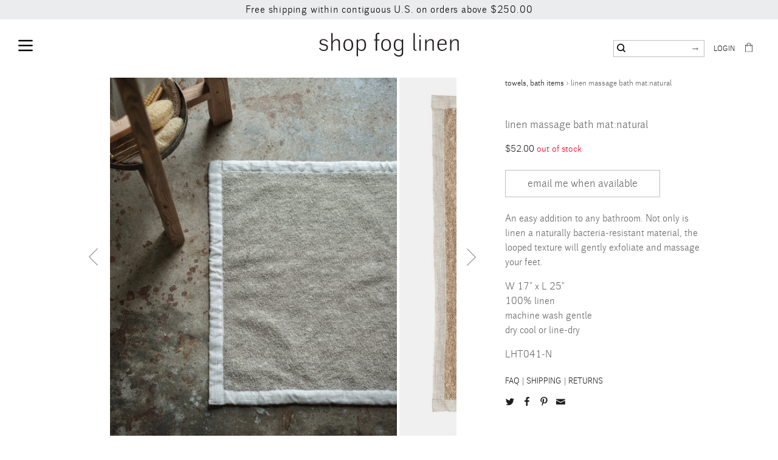

--- FILE ---
content_type: text/html; charset=utf-8
request_url: https://www.shop-foglinen.com/collections/towels-bath-items/products/linen-massage-bath-mat
body_size: 23720
content:
<!doctype html>
<!--[if IE 9]> <html class="ie9 no-js supports-no-cookies" lang="en"> <![endif]-->
<!--[if (gt IE 9)|!(IE)]><!--> <html class="no-js supports-no-cookies" lang="en"> <!--<![endif]-->
<head>
  <meta charset="utf-8">
  <meta http-equiv="X-UA-Compatible" content="IE=edge">
  <meta name="viewport" content="width=device-width,initial-scale=1">
  <meta name="theme-color" content="#1e1c1c">
  <link rel="canonical" href="https://www.shop-foglinen.com/products/linen-massage-bath-mat">

  

  
  <title>
    Linen Massage Bath Mat:Natural
    
    
    
      &ndash; Shop Fog Linen
    
  </title>

  
    <meta name="description" content="An easy addition to any bathroom. Not only is linen a naturally bacteria-resistant material, the looped texture will gently exfoliate and massage your feet. W 17&quot; x L 25&quot;100% linenmachine wash gentledry cool or line-dry LHT041-N">
  

  
<meta property="og:site_name" content="Shop Fog Linen">
<meta property="og:url" content="https://www.shop-foglinen.com/products/linen-massage-bath-mat">
<meta property="og:title" content="Linen Massage Bath Mat:Natural">
<meta property="og:type" content="product">
<meta property="og:description" content="An easy addition to any bathroom. Not only is linen a naturally bacteria-resistant material, the looped texture will gently exfoliate and massage your feet. W 17&quot; x L 25&quot;100% linenmachine wash gentledry cool or line-dry LHT041-N"><meta property="og:price:amount" content="52.00">
  <meta property="og:price:currency" content="USD"><meta property="og:image" content="http://www.shop-foglinen.com/cdn/shop/products/38_JEH0840_1024x1024.jpg?v=1613079857"><meta property="og:image" content="http://www.shop-foglinen.com/cdn/shop/files/2AD44EBB-00ED-4BE9-8337-A9AFB1B9D7C0_1_201_a_1024x1024.jpg?v=1744140193"><meta property="og:image" content="http://www.shop-foglinen.com/cdn/shop/files/9C008FAA-A9C5-4CD2-94EA-39A47E61B5FD_1_201_a_1024x1024.jpg?v=1744140193">
<meta property="og:image:secure_url" content="https://www.shop-foglinen.com/cdn/shop/products/38_JEH0840_1024x1024.jpg?v=1613079857"><meta property="og:image:secure_url" content="https://www.shop-foglinen.com/cdn/shop/files/2AD44EBB-00ED-4BE9-8337-A9AFB1B9D7C0_1_201_a_1024x1024.jpg?v=1744140193"><meta property="og:image:secure_url" content="https://www.shop-foglinen.com/cdn/shop/files/9C008FAA-A9C5-4CD2-94EA-39A47E61B5FD_1_201_a_1024x1024.jpg?v=1744140193">

<meta name="twitter:site" content="@shopfoglinen">
<meta name="twitter:card" content="summary_large_image">
<meta name="twitter:title" content="Linen Massage Bath Mat:Natural">
<meta name="twitter:description" content="An easy addition to any bathroom. Not only is linen a naturally bacteria-resistant material, the looped texture will gently exfoliate and massage your feet. W 17&quot; x L 25&quot;100% linenmachine wash gentledry cool or line-dry LHT041-N">


  <link href="//www.shop-foglinen.com/cdn/shop/t/10/assets/theme.css?v=66308788460496823821767473021" rel="stylesheet" type="text/css" media="all" />

  <script>
    document.documentElement.className = document.documentElement.className.replace('no-js', 'js');

    window.theme = {
      strings: {
        addToCart: "Add to Cart",
        soldOut: "Out of Stock",
        unavailable: "Unavailable"
      },
      moneyFormat: "${{amount}}"
    };
  </script>

  

  <!--[if (gt IE 9)|!(IE)]><!--><script src="//www.shop-foglinen.com/cdn/shop/t/10/assets/vendor.js?v=148449824368849452721555631230" defer="defer"></script><!--<![endif]-->
  <!--[if lt IE 9]><script src="//www.shop-foglinen.com/cdn/shop/t/10/assets/vendor.js?v=148449824368849452721555631230"></script><![endif]-->

  <!--[if (gt IE 9)|!(IE)]><!--><script src="//www.shop-foglinen.com/cdn/shop/t/10/assets/theme.js?v=29054098768581924471691787149" defer="defer"></script><!--<![endif]-->
  <!--[if lt IE 9]><script src="//www.shop-foglinen.com/cdn/shop/t/10/assets/theme.js?v=29054098768581924471691787149"></script><![endif]-->

  <script>window.performance && window.performance.mark && window.performance.mark('shopify.content_for_header.start');</script><meta name="facebook-domain-verification" content="d8x2c965pnhqjcfx7y44s0i5awscx3">
<meta id="shopify-digital-wallet" name="shopify-digital-wallet" content="/3725745/digital_wallets/dialog">
<meta name="shopify-checkout-api-token" content="d1a8d626bbab656ab4d75d385e7ae132">
<link rel="alternate" type="application/json+oembed" href="https://www.shop-foglinen.com/products/linen-massage-bath-mat.oembed">
<script async="async" src="/checkouts/internal/preloads.js?locale=en-US"></script>
<link rel="preconnect" href="https://shop.app" crossorigin="anonymous">
<script async="async" src="https://shop.app/checkouts/internal/preloads.js?locale=en-US&shop_id=3725745" crossorigin="anonymous"></script>
<script id="apple-pay-shop-capabilities" type="application/json">{"shopId":3725745,"countryCode":"US","currencyCode":"USD","merchantCapabilities":["supports3DS"],"merchantId":"gid:\/\/shopify\/Shop\/3725745","merchantName":"Shop Fog Linen","requiredBillingContactFields":["postalAddress","email","phone"],"requiredShippingContactFields":["postalAddress","email","phone"],"shippingType":"shipping","supportedNetworks":["visa","masterCard","amex","discover","elo","jcb"],"total":{"type":"pending","label":"Shop Fog Linen","amount":"1.00"},"shopifyPaymentsEnabled":true,"supportsSubscriptions":true}</script>
<script id="shopify-features" type="application/json">{"accessToken":"d1a8d626bbab656ab4d75d385e7ae132","betas":["rich-media-storefront-analytics"],"domain":"www.shop-foglinen.com","predictiveSearch":true,"shopId":3725745,"locale":"en"}</script>
<script>var Shopify = Shopify || {};
Shopify.shop = "shop-fog-linen.myshopify.com";
Shopify.locale = "en";
Shopify.currency = {"active":"USD","rate":"1.0"};
Shopify.country = "US";
Shopify.theme = {"name":"Shop Fog-Linen 2018","id":33287635001,"schema_name":"Shop Fog-Linen","schema_version":"3.0.0","theme_store_id":null,"role":"main"};
Shopify.theme.handle = "null";
Shopify.theme.style = {"id":null,"handle":null};
Shopify.cdnHost = "www.shop-foglinen.com/cdn";
Shopify.routes = Shopify.routes || {};
Shopify.routes.root = "/";</script>
<script type="module">!function(o){(o.Shopify=o.Shopify||{}).modules=!0}(window);</script>
<script>!function(o){function n(){var o=[];function n(){o.push(Array.prototype.slice.apply(arguments))}return n.q=o,n}var t=o.Shopify=o.Shopify||{};t.loadFeatures=n(),t.autoloadFeatures=n()}(window);</script>
<script>
  window.ShopifyPay = window.ShopifyPay || {};
  window.ShopifyPay.apiHost = "shop.app\/pay";
  window.ShopifyPay.redirectState = null;
</script>
<script id="shop-js-analytics" type="application/json">{"pageType":"product"}</script>
<script defer="defer" async type="module" src="//www.shop-foglinen.com/cdn/shopifycloud/shop-js/modules/v2/client.init-shop-cart-sync_BdyHc3Nr.en.esm.js"></script>
<script defer="defer" async type="module" src="//www.shop-foglinen.com/cdn/shopifycloud/shop-js/modules/v2/chunk.common_Daul8nwZ.esm.js"></script>
<script type="module">
  await import("//www.shop-foglinen.com/cdn/shopifycloud/shop-js/modules/v2/client.init-shop-cart-sync_BdyHc3Nr.en.esm.js");
await import("//www.shop-foglinen.com/cdn/shopifycloud/shop-js/modules/v2/chunk.common_Daul8nwZ.esm.js");

  window.Shopify.SignInWithShop?.initShopCartSync?.({"fedCMEnabled":true,"windoidEnabled":true});

</script>
<script>
  window.Shopify = window.Shopify || {};
  if (!window.Shopify.featureAssets) window.Shopify.featureAssets = {};
  window.Shopify.featureAssets['shop-js'] = {"shop-cart-sync":["modules/v2/client.shop-cart-sync_QYOiDySF.en.esm.js","modules/v2/chunk.common_Daul8nwZ.esm.js"],"init-fed-cm":["modules/v2/client.init-fed-cm_DchLp9rc.en.esm.js","modules/v2/chunk.common_Daul8nwZ.esm.js"],"shop-button":["modules/v2/client.shop-button_OV7bAJc5.en.esm.js","modules/v2/chunk.common_Daul8nwZ.esm.js"],"init-windoid":["modules/v2/client.init-windoid_DwxFKQ8e.en.esm.js","modules/v2/chunk.common_Daul8nwZ.esm.js"],"shop-cash-offers":["modules/v2/client.shop-cash-offers_DWtL6Bq3.en.esm.js","modules/v2/chunk.common_Daul8nwZ.esm.js","modules/v2/chunk.modal_CQq8HTM6.esm.js"],"shop-toast-manager":["modules/v2/client.shop-toast-manager_CX9r1SjA.en.esm.js","modules/v2/chunk.common_Daul8nwZ.esm.js"],"init-shop-email-lookup-coordinator":["modules/v2/client.init-shop-email-lookup-coordinator_UhKnw74l.en.esm.js","modules/v2/chunk.common_Daul8nwZ.esm.js"],"pay-button":["modules/v2/client.pay-button_DzxNnLDY.en.esm.js","modules/v2/chunk.common_Daul8nwZ.esm.js"],"avatar":["modules/v2/client.avatar_BTnouDA3.en.esm.js"],"init-shop-cart-sync":["modules/v2/client.init-shop-cart-sync_BdyHc3Nr.en.esm.js","modules/v2/chunk.common_Daul8nwZ.esm.js"],"shop-login-button":["modules/v2/client.shop-login-button_D8B466_1.en.esm.js","modules/v2/chunk.common_Daul8nwZ.esm.js","modules/v2/chunk.modal_CQq8HTM6.esm.js"],"init-customer-accounts-sign-up":["modules/v2/client.init-customer-accounts-sign-up_C8fpPm4i.en.esm.js","modules/v2/client.shop-login-button_D8B466_1.en.esm.js","modules/v2/chunk.common_Daul8nwZ.esm.js","modules/v2/chunk.modal_CQq8HTM6.esm.js"],"init-shop-for-new-customer-accounts":["modules/v2/client.init-shop-for-new-customer-accounts_CVTO0Ztu.en.esm.js","modules/v2/client.shop-login-button_D8B466_1.en.esm.js","modules/v2/chunk.common_Daul8nwZ.esm.js","modules/v2/chunk.modal_CQq8HTM6.esm.js"],"init-customer-accounts":["modules/v2/client.init-customer-accounts_dRgKMfrE.en.esm.js","modules/v2/client.shop-login-button_D8B466_1.en.esm.js","modules/v2/chunk.common_Daul8nwZ.esm.js","modules/v2/chunk.modal_CQq8HTM6.esm.js"],"shop-follow-button":["modules/v2/client.shop-follow-button_CkZpjEct.en.esm.js","modules/v2/chunk.common_Daul8nwZ.esm.js","modules/v2/chunk.modal_CQq8HTM6.esm.js"],"lead-capture":["modules/v2/client.lead-capture_BntHBhfp.en.esm.js","modules/v2/chunk.common_Daul8nwZ.esm.js","modules/v2/chunk.modal_CQq8HTM6.esm.js"],"checkout-modal":["modules/v2/client.checkout-modal_CfxcYbTm.en.esm.js","modules/v2/chunk.common_Daul8nwZ.esm.js","modules/v2/chunk.modal_CQq8HTM6.esm.js"],"shop-login":["modules/v2/client.shop-login_Da4GZ2H6.en.esm.js","modules/v2/chunk.common_Daul8nwZ.esm.js","modules/v2/chunk.modal_CQq8HTM6.esm.js"],"payment-terms":["modules/v2/client.payment-terms_MV4M3zvL.en.esm.js","modules/v2/chunk.common_Daul8nwZ.esm.js","modules/v2/chunk.modal_CQq8HTM6.esm.js"]};
</script>
<script>(function() {
  var isLoaded = false;
  function asyncLoad() {
    if (isLoaded) return;
    isLoaded = true;
    var urls = ["https:\/\/chimpstatic.com\/mcjs-connected\/js\/users\/e2aab34c34e70e2344d4ced7b\/b9422d3561e347cc8e4f4e525.js?shop=shop-fog-linen.myshopify.com"];
    for (var i = 0; i < urls.length; i++) {
      var s = document.createElement('script');
      s.type = 'text/javascript';
      s.async = true;
      s.src = urls[i];
      var x = document.getElementsByTagName('script')[0];
      x.parentNode.insertBefore(s, x);
    }
  };
  if(window.attachEvent) {
    window.attachEvent('onload', asyncLoad);
  } else {
    window.addEventListener('load', asyncLoad, false);
  }
})();</script>
<script id="__st">var __st={"a":3725745,"offset":-18000,"reqid":"d595557c-eb54-4bc3-8efa-f947b5e07100-1768994251","pageurl":"www.shop-foglinen.com\/collections\/towels-bath-items\/products\/linen-massage-bath-mat","u":"2949be604b7c","p":"product","rtyp":"product","rid":2100585824313};</script>
<script>window.ShopifyPaypalV4VisibilityTracking = true;</script>
<script id="captcha-bootstrap">!function(){'use strict';const t='contact',e='account',n='new_comment',o=[[t,t],['blogs',n],['comments',n],[t,'customer']],c=[[e,'customer_login'],[e,'guest_login'],[e,'recover_customer_password'],[e,'create_customer']],r=t=>t.map((([t,e])=>`form[action*='/${t}']:not([data-nocaptcha='true']) input[name='form_type'][value='${e}']`)).join(','),a=t=>()=>t?[...document.querySelectorAll(t)].map((t=>t.form)):[];function s(){const t=[...o],e=r(t);return a(e)}const i='password',u='form_key',d=['recaptcha-v3-token','g-recaptcha-response','h-captcha-response',i],f=()=>{try{return window.sessionStorage}catch{return}},m='__shopify_v',_=t=>t.elements[u];function p(t,e,n=!1){try{const o=window.sessionStorage,c=JSON.parse(o.getItem(e)),{data:r}=function(t){const{data:e,action:n}=t;return t[m]||n?{data:e,action:n}:{data:t,action:n}}(c);for(const[e,n]of Object.entries(r))t.elements[e]&&(t.elements[e].value=n);n&&o.removeItem(e)}catch(o){console.error('form repopulation failed',{error:o})}}const l='form_type',E='cptcha';function T(t){t.dataset[E]=!0}const w=window,h=w.document,L='Shopify',v='ce_forms',y='captcha';let A=!1;((t,e)=>{const n=(g='f06e6c50-85a8-45c8-87d0-21a2b65856fe',I='https://cdn.shopify.com/shopifycloud/storefront-forms-hcaptcha/ce_storefront_forms_captcha_hcaptcha.v1.5.2.iife.js',D={infoText:'Protected by hCaptcha',privacyText:'Privacy',termsText:'Terms'},(t,e,n)=>{const o=w[L][v],c=o.bindForm;if(c)return c(t,g,e,D).then(n);var r;o.q.push([[t,g,e,D],n]),r=I,A||(h.body.append(Object.assign(h.createElement('script'),{id:'captcha-provider',async:!0,src:r})),A=!0)});var g,I,D;w[L]=w[L]||{},w[L][v]=w[L][v]||{},w[L][v].q=[],w[L][y]=w[L][y]||{},w[L][y].protect=function(t,e){n(t,void 0,e),T(t)},Object.freeze(w[L][y]),function(t,e,n,w,h,L){const[v,y,A,g]=function(t,e,n){const i=e?o:[],u=t?c:[],d=[...i,...u],f=r(d),m=r(i),_=r(d.filter((([t,e])=>n.includes(e))));return[a(f),a(m),a(_),s()]}(w,h,L),I=t=>{const e=t.target;return e instanceof HTMLFormElement?e:e&&e.form},D=t=>v().includes(t);t.addEventListener('submit',(t=>{const e=I(t);if(!e)return;const n=D(e)&&!e.dataset.hcaptchaBound&&!e.dataset.recaptchaBound,o=_(e),c=g().includes(e)&&(!o||!o.value);(n||c)&&t.preventDefault(),c&&!n&&(function(t){try{if(!f())return;!function(t){const e=f();if(!e)return;const n=_(t);if(!n)return;const o=n.value;o&&e.removeItem(o)}(t);const e=Array.from(Array(32),(()=>Math.random().toString(36)[2])).join('');!function(t,e){_(t)||t.append(Object.assign(document.createElement('input'),{type:'hidden',name:u})),t.elements[u].value=e}(t,e),function(t,e){const n=f();if(!n)return;const o=[...t.querySelectorAll(`input[type='${i}']`)].map((({name:t})=>t)),c=[...d,...o],r={};for(const[a,s]of new FormData(t).entries())c.includes(a)||(r[a]=s);n.setItem(e,JSON.stringify({[m]:1,action:t.action,data:r}))}(t,e)}catch(e){console.error('failed to persist form',e)}}(e),e.submit())}));const S=(t,e)=>{t&&!t.dataset[E]&&(n(t,e.some((e=>e===t))),T(t))};for(const o of['focusin','change'])t.addEventListener(o,(t=>{const e=I(t);D(e)&&S(e,y())}));const B=e.get('form_key'),M=e.get(l),P=B&&M;t.addEventListener('DOMContentLoaded',(()=>{const t=y();if(P)for(const e of t)e.elements[l].value===M&&p(e,B);[...new Set([...A(),...v().filter((t=>'true'===t.dataset.shopifyCaptcha))])].forEach((e=>S(e,t)))}))}(h,new URLSearchParams(w.location.search),n,t,e,['guest_login'])})(!0,!0)}();</script>
<script integrity="sha256-4kQ18oKyAcykRKYeNunJcIwy7WH5gtpwJnB7kiuLZ1E=" data-source-attribution="shopify.loadfeatures" defer="defer" src="//www.shop-foglinen.com/cdn/shopifycloud/storefront/assets/storefront/load_feature-a0a9edcb.js" crossorigin="anonymous"></script>
<script crossorigin="anonymous" defer="defer" src="//www.shop-foglinen.com/cdn/shopifycloud/storefront/assets/shopify_pay/storefront-65b4c6d7.js?v=20250812"></script>
<script data-source-attribution="shopify.dynamic_checkout.dynamic.init">var Shopify=Shopify||{};Shopify.PaymentButton=Shopify.PaymentButton||{isStorefrontPortableWallets:!0,init:function(){window.Shopify.PaymentButton.init=function(){};var t=document.createElement("script");t.src="https://www.shop-foglinen.com/cdn/shopifycloud/portable-wallets/latest/portable-wallets.en.js",t.type="module",document.head.appendChild(t)}};
</script>
<script data-source-attribution="shopify.dynamic_checkout.buyer_consent">
  function portableWalletsHideBuyerConsent(e){var t=document.getElementById("shopify-buyer-consent"),n=document.getElementById("shopify-subscription-policy-button");t&&n&&(t.classList.add("hidden"),t.setAttribute("aria-hidden","true"),n.removeEventListener("click",e))}function portableWalletsShowBuyerConsent(e){var t=document.getElementById("shopify-buyer-consent"),n=document.getElementById("shopify-subscription-policy-button");t&&n&&(t.classList.remove("hidden"),t.removeAttribute("aria-hidden"),n.addEventListener("click",e))}window.Shopify?.PaymentButton&&(window.Shopify.PaymentButton.hideBuyerConsent=portableWalletsHideBuyerConsent,window.Shopify.PaymentButton.showBuyerConsent=portableWalletsShowBuyerConsent);
</script>
<script data-source-attribution="shopify.dynamic_checkout.cart.bootstrap">document.addEventListener("DOMContentLoaded",(function(){function t(){return document.querySelector("shopify-accelerated-checkout-cart, shopify-accelerated-checkout")}if(t())Shopify.PaymentButton.init();else{new MutationObserver((function(e,n){t()&&(Shopify.PaymentButton.init(),n.disconnect())})).observe(document.body,{childList:!0,subtree:!0})}}));
</script>
<link id="shopify-accelerated-checkout-styles" rel="stylesheet" media="screen" href="https://www.shop-foglinen.com/cdn/shopifycloud/portable-wallets/latest/accelerated-checkout-backwards-compat.css" crossorigin="anonymous">
<style id="shopify-accelerated-checkout-cart">
        #shopify-buyer-consent {
  margin-top: 1em;
  display: inline-block;
  width: 100%;
}

#shopify-buyer-consent.hidden {
  display: none;
}

#shopify-subscription-policy-button {
  background: none;
  border: none;
  padding: 0;
  text-decoration: underline;
  font-size: inherit;
  cursor: pointer;
}

#shopify-subscription-policy-button::before {
  box-shadow: none;
}

      </style>

<script>window.performance && window.performance.mark && window.performance.mark('shopify.content_for_header.end');</script>
<link href="https://monorail-edge.shopifysvc.com" rel="dns-prefetch">
<script>(function(){if ("sendBeacon" in navigator && "performance" in window) {try {var session_token_from_headers = performance.getEntriesByType('navigation')[0].serverTiming.find(x => x.name == '_s').description;} catch {var session_token_from_headers = undefined;}var session_cookie_matches = document.cookie.match(/_shopify_s=([^;]*)/);var session_token_from_cookie = session_cookie_matches && session_cookie_matches.length === 2 ? session_cookie_matches[1] : "";var session_token = session_token_from_headers || session_token_from_cookie || "";function handle_abandonment_event(e) {var entries = performance.getEntries().filter(function(entry) {return /monorail-edge.shopifysvc.com/.test(entry.name);});if (!window.abandonment_tracked && entries.length === 0) {window.abandonment_tracked = true;var currentMs = Date.now();var navigation_start = performance.timing.navigationStart;var payload = {shop_id: 3725745,url: window.location.href,navigation_start,duration: currentMs - navigation_start,session_token,page_type: "product"};window.navigator.sendBeacon("https://monorail-edge.shopifysvc.com/v1/produce", JSON.stringify({schema_id: "online_store_buyer_site_abandonment/1.1",payload: payload,metadata: {event_created_at_ms: currentMs,event_sent_at_ms: currentMs}}));}}window.addEventListener('pagehide', handle_abandonment_event);}}());</script>
<script id="web-pixels-manager-setup">(function e(e,d,r,n,o){if(void 0===o&&(o={}),!Boolean(null===(a=null===(i=window.Shopify)||void 0===i?void 0:i.analytics)||void 0===a?void 0:a.replayQueue)){var i,a;window.Shopify=window.Shopify||{};var t=window.Shopify;t.analytics=t.analytics||{};var s=t.analytics;s.replayQueue=[],s.publish=function(e,d,r){return s.replayQueue.push([e,d,r]),!0};try{self.performance.mark("wpm:start")}catch(e){}var l=function(){var e={modern:/Edge?\/(1{2}[4-9]|1[2-9]\d|[2-9]\d{2}|\d{4,})\.\d+(\.\d+|)|Firefox\/(1{2}[4-9]|1[2-9]\d|[2-9]\d{2}|\d{4,})\.\d+(\.\d+|)|Chrom(ium|e)\/(9{2}|\d{3,})\.\d+(\.\d+|)|(Maci|X1{2}).+ Version\/(15\.\d+|(1[6-9]|[2-9]\d|\d{3,})\.\d+)([,.]\d+|)( \(\w+\)|)( Mobile\/\w+|) Safari\/|Chrome.+OPR\/(9{2}|\d{3,})\.\d+\.\d+|(CPU[ +]OS|iPhone[ +]OS|CPU[ +]iPhone|CPU IPhone OS|CPU iPad OS)[ +]+(15[._]\d+|(1[6-9]|[2-9]\d|\d{3,})[._]\d+)([._]\d+|)|Android:?[ /-](13[3-9]|1[4-9]\d|[2-9]\d{2}|\d{4,})(\.\d+|)(\.\d+|)|Android.+Firefox\/(13[5-9]|1[4-9]\d|[2-9]\d{2}|\d{4,})\.\d+(\.\d+|)|Android.+Chrom(ium|e)\/(13[3-9]|1[4-9]\d|[2-9]\d{2}|\d{4,})\.\d+(\.\d+|)|SamsungBrowser\/([2-9]\d|\d{3,})\.\d+/,legacy:/Edge?\/(1[6-9]|[2-9]\d|\d{3,})\.\d+(\.\d+|)|Firefox\/(5[4-9]|[6-9]\d|\d{3,})\.\d+(\.\d+|)|Chrom(ium|e)\/(5[1-9]|[6-9]\d|\d{3,})\.\d+(\.\d+|)([\d.]+$|.*Safari\/(?![\d.]+ Edge\/[\d.]+$))|(Maci|X1{2}).+ Version\/(10\.\d+|(1[1-9]|[2-9]\d|\d{3,})\.\d+)([,.]\d+|)( \(\w+\)|)( Mobile\/\w+|) Safari\/|Chrome.+OPR\/(3[89]|[4-9]\d|\d{3,})\.\d+\.\d+|(CPU[ +]OS|iPhone[ +]OS|CPU[ +]iPhone|CPU IPhone OS|CPU iPad OS)[ +]+(10[._]\d+|(1[1-9]|[2-9]\d|\d{3,})[._]\d+)([._]\d+|)|Android:?[ /-](13[3-9]|1[4-9]\d|[2-9]\d{2}|\d{4,})(\.\d+|)(\.\d+|)|Mobile Safari.+OPR\/([89]\d|\d{3,})\.\d+\.\d+|Android.+Firefox\/(13[5-9]|1[4-9]\d|[2-9]\d{2}|\d{4,})\.\d+(\.\d+|)|Android.+Chrom(ium|e)\/(13[3-9]|1[4-9]\d|[2-9]\d{2}|\d{4,})\.\d+(\.\d+|)|Android.+(UC? ?Browser|UCWEB|U3)[ /]?(15\.([5-9]|\d{2,})|(1[6-9]|[2-9]\d|\d{3,})\.\d+)\.\d+|SamsungBrowser\/(5\.\d+|([6-9]|\d{2,})\.\d+)|Android.+MQ{2}Browser\/(14(\.(9|\d{2,})|)|(1[5-9]|[2-9]\d|\d{3,})(\.\d+|))(\.\d+|)|K[Aa][Ii]OS\/(3\.\d+|([4-9]|\d{2,})\.\d+)(\.\d+|)/},d=e.modern,r=e.legacy,n=navigator.userAgent;return n.match(d)?"modern":n.match(r)?"legacy":"unknown"}(),u="modern"===l?"modern":"legacy",c=(null!=n?n:{modern:"",legacy:""})[u],f=function(e){return[e.baseUrl,"/wpm","/b",e.hashVersion,"modern"===e.buildTarget?"m":"l",".js"].join("")}({baseUrl:d,hashVersion:r,buildTarget:u}),m=function(e){var d=e.version,r=e.bundleTarget,n=e.surface,o=e.pageUrl,i=e.monorailEndpoint;return{emit:function(e){var a=e.status,t=e.errorMsg,s=(new Date).getTime(),l=JSON.stringify({metadata:{event_sent_at_ms:s},events:[{schema_id:"web_pixels_manager_load/3.1",payload:{version:d,bundle_target:r,page_url:o,status:a,surface:n,error_msg:t},metadata:{event_created_at_ms:s}}]});if(!i)return console&&console.warn&&console.warn("[Web Pixels Manager] No Monorail endpoint provided, skipping logging."),!1;try{return self.navigator.sendBeacon.bind(self.navigator)(i,l)}catch(e){}var u=new XMLHttpRequest;try{return u.open("POST",i,!0),u.setRequestHeader("Content-Type","text/plain"),u.send(l),!0}catch(e){return console&&console.warn&&console.warn("[Web Pixels Manager] Got an unhandled error while logging to Monorail."),!1}}}}({version:r,bundleTarget:l,surface:e.surface,pageUrl:self.location.href,monorailEndpoint:e.monorailEndpoint});try{o.browserTarget=l,function(e){var d=e.src,r=e.async,n=void 0===r||r,o=e.onload,i=e.onerror,a=e.sri,t=e.scriptDataAttributes,s=void 0===t?{}:t,l=document.createElement("script"),u=document.querySelector("head"),c=document.querySelector("body");if(l.async=n,l.src=d,a&&(l.integrity=a,l.crossOrigin="anonymous"),s)for(var f in s)if(Object.prototype.hasOwnProperty.call(s,f))try{l.dataset[f]=s[f]}catch(e){}if(o&&l.addEventListener("load",o),i&&l.addEventListener("error",i),u)u.appendChild(l);else{if(!c)throw new Error("Did not find a head or body element to append the script");c.appendChild(l)}}({src:f,async:!0,onload:function(){if(!function(){var e,d;return Boolean(null===(d=null===(e=window.Shopify)||void 0===e?void 0:e.analytics)||void 0===d?void 0:d.initialized)}()){var d=window.webPixelsManager.init(e)||void 0;if(d){var r=window.Shopify.analytics;r.replayQueue.forEach((function(e){var r=e[0],n=e[1],o=e[2];d.publishCustomEvent(r,n,o)})),r.replayQueue=[],r.publish=d.publishCustomEvent,r.visitor=d.visitor,r.initialized=!0}}},onerror:function(){return m.emit({status:"failed",errorMsg:"".concat(f," has failed to load")})},sri:function(e){var d=/^sha384-[A-Za-z0-9+/=]+$/;return"string"==typeof e&&d.test(e)}(c)?c:"",scriptDataAttributes:o}),m.emit({status:"loading"})}catch(e){m.emit({status:"failed",errorMsg:(null==e?void 0:e.message)||"Unknown error"})}}})({shopId: 3725745,storefrontBaseUrl: "https://www.shop-foglinen.com",extensionsBaseUrl: "https://extensions.shopifycdn.com/cdn/shopifycloud/web-pixels-manager",monorailEndpoint: "https://monorail-edge.shopifysvc.com/unstable/produce_batch",surface: "storefront-renderer",enabledBetaFlags: ["2dca8a86"],webPixelsConfigList: [{"id":"108200099","eventPayloadVersion":"v1","runtimeContext":"LAX","scriptVersion":"1","type":"CUSTOM","privacyPurposes":["ANALYTICS"],"name":"Google Analytics tag (migrated)"},{"id":"shopify-app-pixel","configuration":"{}","eventPayloadVersion":"v1","runtimeContext":"STRICT","scriptVersion":"0450","apiClientId":"shopify-pixel","type":"APP","privacyPurposes":["ANALYTICS","MARKETING"]},{"id":"shopify-custom-pixel","eventPayloadVersion":"v1","runtimeContext":"LAX","scriptVersion":"0450","apiClientId":"shopify-pixel","type":"CUSTOM","privacyPurposes":["ANALYTICS","MARKETING"]}],isMerchantRequest: false,initData: {"shop":{"name":"Shop Fog Linen","paymentSettings":{"currencyCode":"USD"},"myshopifyDomain":"shop-fog-linen.myshopify.com","countryCode":"US","storefrontUrl":"https:\/\/www.shop-foglinen.com"},"customer":null,"cart":null,"checkout":null,"productVariants":[{"price":{"amount":52.0,"currencyCode":"USD"},"product":{"title":"Linen Massage Bath Mat:Natural","vendor":"Shop Fog Linen","id":"2100585824313","untranslatedTitle":"Linen Massage Bath Mat:Natural","url":"\/products\/linen-massage-bath-mat","type":"BED \u0026 BATH LINEN"},"id":"18890177773625","image":{"src":"\/\/www.shop-foglinen.com\/cdn\/shop\/products\/38_JEH0840.jpg?v=1613079857"},"sku":"LHT041-N","title":"Default Title","untranslatedTitle":"Default Title"}],"purchasingCompany":null},},"https://www.shop-foglinen.com/cdn","fcfee988w5aeb613cpc8e4bc33m6693e112",{"modern":"","legacy":""},{"shopId":"3725745","storefrontBaseUrl":"https:\/\/www.shop-foglinen.com","extensionBaseUrl":"https:\/\/extensions.shopifycdn.com\/cdn\/shopifycloud\/web-pixels-manager","surface":"storefront-renderer","enabledBetaFlags":"[\"2dca8a86\"]","isMerchantRequest":"false","hashVersion":"fcfee988w5aeb613cpc8e4bc33m6693e112","publish":"custom","events":"[[\"page_viewed\",{}],[\"product_viewed\",{\"productVariant\":{\"price\":{\"amount\":52.0,\"currencyCode\":\"USD\"},\"product\":{\"title\":\"Linen Massage Bath Mat:Natural\",\"vendor\":\"Shop Fog Linen\",\"id\":\"2100585824313\",\"untranslatedTitle\":\"Linen Massage Bath Mat:Natural\",\"url\":\"\/products\/linen-massage-bath-mat\",\"type\":\"BED \u0026 BATH LINEN\"},\"id\":\"18890177773625\",\"image\":{\"src\":\"\/\/www.shop-foglinen.com\/cdn\/shop\/products\/38_JEH0840.jpg?v=1613079857\"},\"sku\":\"LHT041-N\",\"title\":\"Default Title\",\"untranslatedTitle\":\"Default Title\"}}]]"});</script><script>
  window.ShopifyAnalytics = window.ShopifyAnalytics || {};
  window.ShopifyAnalytics.meta = window.ShopifyAnalytics.meta || {};
  window.ShopifyAnalytics.meta.currency = 'USD';
  var meta = {"product":{"id":2100585824313,"gid":"gid:\/\/shopify\/Product\/2100585824313","vendor":"Shop Fog Linen","type":"BED \u0026 BATH LINEN","handle":"linen-massage-bath-mat","variants":[{"id":18890177773625,"price":5200,"name":"Linen Massage Bath Mat:Natural","public_title":null,"sku":"LHT041-N"}],"remote":false},"page":{"pageType":"product","resourceType":"product","resourceId":2100585824313,"requestId":"d595557c-eb54-4bc3-8efa-f947b5e07100-1768994251"}};
  for (var attr in meta) {
    window.ShopifyAnalytics.meta[attr] = meta[attr];
  }
</script>
<script class="analytics">
  (function () {
    var customDocumentWrite = function(content) {
      var jquery = null;

      if (window.jQuery) {
        jquery = window.jQuery;
      } else if (window.Checkout && window.Checkout.$) {
        jquery = window.Checkout.$;
      }

      if (jquery) {
        jquery('body').append(content);
      }
    };

    var hasLoggedConversion = function(token) {
      if (token) {
        return document.cookie.indexOf('loggedConversion=' + token) !== -1;
      }
      return false;
    }

    var setCookieIfConversion = function(token) {
      if (token) {
        var twoMonthsFromNow = new Date(Date.now());
        twoMonthsFromNow.setMonth(twoMonthsFromNow.getMonth() + 2);

        document.cookie = 'loggedConversion=' + token + '; expires=' + twoMonthsFromNow;
      }
    }

    var trekkie = window.ShopifyAnalytics.lib = window.trekkie = window.trekkie || [];
    if (trekkie.integrations) {
      return;
    }
    trekkie.methods = [
      'identify',
      'page',
      'ready',
      'track',
      'trackForm',
      'trackLink'
    ];
    trekkie.factory = function(method) {
      return function() {
        var args = Array.prototype.slice.call(arguments);
        args.unshift(method);
        trekkie.push(args);
        return trekkie;
      };
    };
    for (var i = 0; i < trekkie.methods.length; i++) {
      var key = trekkie.methods[i];
      trekkie[key] = trekkie.factory(key);
    }
    trekkie.load = function(config) {
      trekkie.config = config || {};
      trekkie.config.initialDocumentCookie = document.cookie;
      var first = document.getElementsByTagName('script')[0];
      var script = document.createElement('script');
      script.type = 'text/javascript';
      script.onerror = function(e) {
        var scriptFallback = document.createElement('script');
        scriptFallback.type = 'text/javascript';
        scriptFallback.onerror = function(error) {
                var Monorail = {
      produce: function produce(monorailDomain, schemaId, payload) {
        var currentMs = new Date().getTime();
        var event = {
          schema_id: schemaId,
          payload: payload,
          metadata: {
            event_created_at_ms: currentMs,
            event_sent_at_ms: currentMs
          }
        };
        return Monorail.sendRequest("https://" + monorailDomain + "/v1/produce", JSON.stringify(event));
      },
      sendRequest: function sendRequest(endpointUrl, payload) {
        // Try the sendBeacon API
        if (window && window.navigator && typeof window.navigator.sendBeacon === 'function' && typeof window.Blob === 'function' && !Monorail.isIos12()) {
          var blobData = new window.Blob([payload], {
            type: 'text/plain'
          });

          if (window.navigator.sendBeacon(endpointUrl, blobData)) {
            return true;
          } // sendBeacon was not successful

        } // XHR beacon

        var xhr = new XMLHttpRequest();

        try {
          xhr.open('POST', endpointUrl);
          xhr.setRequestHeader('Content-Type', 'text/plain');
          xhr.send(payload);
        } catch (e) {
          console.log(e);
        }

        return false;
      },
      isIos12: function isIos12() {
        return window.navigator.userAgent.lastIndexOf('iPhone; CPU iPhone OS 12_') !== -1 || window.navigator.userAgent.lastIndexOf('iPad; CPU OS 12_') !== -1;
      }
    };
    Monorail.produce('monorail-edge.shopifysvc.com',
      'trekkie_storefront_load_errors/1.1',
      {shop_id: 3725745,
      theme_id: 33287635001,
      app_name: "storefront",
      context_url: window.location.href,
      source_url: "//www.shop-foglinen.com/cdn/s/trekkie.storefront.cd680fe47e6c39ca5d5df5f0a32d569bc48c0f27.min.js"});

        };
        scriptFallback.async = true;
        scriptFallback.src = '//www.shop-foglinen.com/cdn/s/trekkie.storefront.cd680fe47e6c39ca5d5df5f0a32d569bc48c0f27.min.js';
        first.parentNode.insertBefore(scriptFallback, first);
      };
      script.async = true;
      script.src = '//www.shop-foglinen.com/cdn/s/trekkie.storefront.cd680fe47e6c39ca5d5df5f0a32d569bc48c0f27.min.js';
      first.parentNode.insertBefore(script, first);
    };
    trekkie.load(
      {"Trekkie":{"appName":"storefront","development":false,"defaultAttributes":{"shopId":3725745,"isMerchantRequest":null,"themeId":33287635001,"themeCityHash":"2416507409567007464","contentLanguage":"en","currency":"USD","eventMetadataId":"a4178680-b712-4106-a40c-5cf578b9d426"},"isServerSideCookieWritingEnabled":true,"monorailRegion":"shop_domain","enabledBetaFlags":["65f19447"]},"Session Attribution":{},"S2S":{"facebookCapiEnabled":false,"source":"trekkie-storefront-renderer","apiClientId":580111}}
    );

    var loaded = false;
    trekkie.ready(function() {
      if (loaded) return;
      loaded = true;

      window.ShopifyAnalytics.lib = window.trekkie;

      var originalDocumentWrite = document.write;
      document.write = customDocumentWrite;
      try { window.ShopifyAnalytics.merchantGoogleAnalytics.call(this); } catch(error) {};
      document.write = originalDocumentWrite;

      window.ShopifyAnalytics.lib.page(null,{"pageType":"product","resourceType":"product","resourceId":2100585824313,"requestId":"d595557c-eb54-4bc3-8efa-f947b5e07100-1768994251","shopifyEmitted":true});

      var match = window.location.pathname.match(/checkouts\/(.+)\/(thank_you|post_purchase)/)
      var token = match? match[1]: undefined;
      if (!hasLoggedConversion(token)) {
        setCookieIfConversion(token);
        window.ShopifyAnalytics.lib.track("Viewed Product",{"currency":"USD","variantId":18890177773625,"productId":2100585824313,"productGid":"gid:\/\/shopify\/Product\/2100585824313","name":"Linen Massage Bath Mat:Natural","price":"52.00","sku":"LHT041-N","brand":"Shop Fog Linen","variant":null,"category":"BED \u0026 BATH LINEN","nonInteraction":true,"remote":false},undefined,undefined,{"shopifyEmitted":true});
      window.ShopifyAnalytics.lib.track("monorail:\/\/trekkie_storefront_viewed_product\/1.1",{"currency":"USD","variantId":18890177773625,"productId":2100585824313,"productGid":"gid:\/\/shopify\/Product\/2100585824313","name":"Linen Massage Bath Mat:Natural","price":"52.00","sku":"LHT041-N","brand":"Shop Fog Linen","variant":null,"category":"BED \u0026 BATH LINEN","nonInteraction":true,"remote":false,"referer":"https:\/\/www.shop-foglinen.com\/collections\/towels-bath-items\/products\/linen-massage-bath-mat"});
      }
    });


        var eventsListenerScript = document.createElement('script');
        eventsListenerScript.async = true;
        eventsListenerScript.src = "//www.shop-foglinen.com/cdn/shopifycloud/storefront/assets/shop_events_listener-3da45d37.js";
        document.getElementsByTagName('head')[0].appendChild(eventsListenerScript);

})();</script>
  <script>
  if (!window.ga || (window.ga && typeof window.ga !== 'function')) {
    window.ga = function ga() {
      (window.ga.q = window.ga.q || []).push(arguments);
      if (window.Shopify && window.Shopify.analytics && typeof window.Shopify.analytics.publish === 'function') {
        window.Shopify.analytics.publish("ga_stub_called", {}, {sendTo: "google_osp_migration"});
      }
      console.error("Shopify's Google Analytics stub called with:", Array.from(arguments), "\nSee https://help.shopify.com/manual/promoting-marketing/pixels/pixel-migration#google for more information.");
    };
    if (window.Shopify && window.Shopify.analytics && typeof window.Shopify.analytics.publish === 'function') {
      window.Shopify.analytics.publish("ga_stub_initialized", {}, {sendTo: "google_osp_migration"});
    }
  }
</script>
<script
  defer
  src="https://www.shop-foglinen.com/cdn/shopifycloud/perf-kit/shopify-perf-kit-3.0.4.min.js"
  data-application="storefront-renderer"
  data-shop-id="3725745"
  data-render-region="gcp-us-central1"
  data-page-type="product"
  data-theme-instance-id="33287635001"
  data-theme-name="Shop Fog-Linen"
  data-theme-version="3.0.0"
  data-monorail-region="shop_domain"
  data-resource-timing-sampling-rate="10"
  data-shs="true"
  data-shs-beacon="true"
  data-shs-export-with-fetch="true"
  data-shs-logs-sample-rate="1"
  data-shs-beacon-endpoint="https://www.shop-foglinen.com/api/collect"
></script>
</head>

<body id="linen-massage-bath-mat-natural" class="template-product product 119 bath-accessories bath-mat bed-bath-linen brupgrade linen linen-bath-mat linen-massage-bath-mat polish texturetalk">

  <a class="in-page-link visually-hidden skip-link" href="#site-main">Skip to content</a>

  <div id="wrap">

    <div id="shopify-section-header" class="shopify-section"><div data-section-id="header" data-section-type="header-section">
  <header class="site-header masthead masthead--sale masthead--site-wide-notice" id="site-header">
    
      <div class="site-wide-notice">
        <div class="page-width text-center">
          
            <p>Free shipping within contiguous U.S. on orders above $250.00</p>
          
        </div>
      </div>
    
    <div class="site-header__content display-flex flex-center flex-middle">
      <div class="page-width position-relative">
        
          <div class="site-header__logo header__logo flex flex-middle flex-center" itemscope itemtype="http://schema.org/Organization">
        
            <a href="/" rel="home">
              <svg class="shop-fog-linen-logo" width="230px" viewBox="0 0 154 27" role="img" aria-labelledby="shop-fog-linen-logo__label">
                <title id="shop-fog-linen-logo__label">Shop Fog-Linen Homepage</title>
                <g fill="#231F20">
                    <path d="M0.9448,16.6275 C1.7818,18.2475 3.2388,19.0025 5.1018,19.0025 C6.8828,19.0025 8.2328,18.2735 8.2328,16.4925 C8.2328,12.3625 0.5398,15.4125 0.5398,10.2845 C0.5398,8.2055 2.3208,7.0445 4.7238,7.0445 C6.8018,7.0445 8.5028,7.7735 9.5278,9.7175 L8.6648,10.3925 C7.8278,8.9075 6.3708,8.1785 4.6968,8.1785 C3.0768,8.1785 2.0518,8.8535 2.0518,10.1765 C2.0518,13.7395 9.7168,10.9325 9.7168,16.4385 C9.7168,18.8675 7.8818,20.2445 4.9938,20.2445 C2.7268,20.2445 1.0258,19.3265 -0.0002,17.2755 L0.9448,16.6275 Z" id="s"></path>
                    <path d="M14.876,0.4048 L14.876,10.0948 C15.983,7.7198 17.899,7.0448 19.6,7.0448 C21.786,7.0448 22.947,8.3408 22.947,10.5268 L22.947,19.8938 L21.355,19.8938 L21.355,10.8778 C21.355,9.2588 20.733,8.3408 19.033,8.3408 C16.631,8.3408 14.876,10.7428 14.876,12.7398 L14.876,19.8938 L13.311,19.8938 L13.311,0.4048 L14.876,0.4048 Z" id="h"></path>
                    <path d="M28.4302,13.6582 C28.4302,17.8962 29.9952,18.9752 32.1282,18.9752 C34.2612,18.9752 35.7992,17.8962 35.7992,13.6582 C35.7992,9.7982 34.6922,8.2862 32.1282,8.2862 C29.5642,8.2862 28.4302,9.7982 28.4302,13.6582 M37.5002,13.6582 C37.5002,18.2202 35.3672,20.2442 32.1282,20.2442 C28.8892,20.2442 26.7572,18.2202 26.7572,13.6582 C26.7572,8.9082 28.8622,7.0452 32.1282,7.0452 C35.3942,7.0452 37.5002,8.9082 37.5002,13.6582" id="o"></path>
                    <path d="M42.8745,15.8179 C42.8745,17.8419 44.7915,18.9759 46.5455,18.9759 C48.5695,18.9759 50.0275,17.6529 50.0275,13.6849 C50.0275,10.0679 48.9755,8.2869 46.5455,8.2869 C44.6295,8.2869 42.8745,9.5829 42.8745,11.1749 L42.8745,15.8179 Z M42.8745,7.3959 L42.8745,9.0159 C43.4145,8.0709 44.9795,7.0449 46.8695,7.0449 C49.8935,7.0449 51.7015,9.1769 51.7015,13.6579 C51.7015,17.9499 49.8655,20.2449 46.8695,20.2449 C45.0885,20.2449 43.7655,19.4349 42.8745,18.2739 L42.8745,26.1829 L41.3095,26.1829 L41.3095,7.3959 L42.8745,7.3959 Z" id="p"></path>
                    <path d="M62.2866,7.396 L62.2866,2.807 C62.2866,0.864 63.5826,-3.55271368e-15 65.3366,-3.55271368e-15 C65.7146,-3.55271368e-15 66.0386,0.027 66.4436,0.081 L66.4436,1.458 C66.0386,1.403 65.7416,1.403 65.4176,1.403 C64.3916,1.403 63.8796,1.754 63.8796,2.888 L63.8796,7.396 L66.4976,7.396 L66.4976,8.557 L63.8796,8.557 L63.8796,19.894 L62.2866,19.894 L62.2866,8.557 L60.5866,8.557 L60.5866,7.396 L62.2866,7.396 Z" id="f"></path>
                    <path d="M70.0894,13.6582 C70.0894,17.8962 71.6544,18.9752 73.7874,18.9752 C75.9194,18.9752 77.4584,17.8962 77.4584,13.6582 C77.4584,9.7982 76.3524,8.2862 73.7874,8.2862 C71.2234,8.2862 70.0894,9.7982 70.0894,13.6582 M79.1584,13.6582 C79.1584,18.2202 77.0264,20.2442 73.7874,20.2442 C70.5484,20.2442 68.4154,18.2202 68.4154,13.6582 C68.4154,8.9082 70.5214,7.0452 73.7874,7.0452 C77.0534,7.0452 79.1584,8.9082 79.1584,13.6582" id="o"></path>
                    <path d="M91.0659,11.1748 C91.0659,9.5828 89.3109,8.2868 87.3949,8.2868 C84.9649,8.2868 83.9129,10.0688 83.9129,13.6848 C83.9129,17.6538 85.3709,18.9758 87.3949,18.9758 C89.1489,18.9758 91.0659,17.8418 91.0659,15.8178 L91.0659,11.1748 Z M91.0659,9.0158 L91.0659,7.3958 L92.6309,7.3958 L92.6309,22.1878 C92.6309,25.2108 90.6879,26.5338 87.7729,26.5338 C85.6129,26.5338 83.6429,25.6428 82.4009,23.3488 L83.3459,22.5928 C84.2909,24.2388 86.0989,25.1308 87.6919,25.1308 C89.9049,25.1308 91.0659,24.2128 91.0659,22.1338 L91.0659,18.2738 C90.1749,19.4348 88.8519,20.2448 87.0709,20.2448 C84.0749,20.2448 82.2389,17.9498 82.2389,13.6578 C82.2389,9.1768 84.0469,7.0448 87.0709,7.0448 C88.9609,7.0448 90.5259,8.0708 91.0659,9.0158 Z" id="g"></path>
                    <path d="M105.4839,0.4048 L105.4839,17.4368 C105.4839,18.4358 106.1049,18.9218 107.3459,19.0838 L107.1299,20.1638 C104.8089,19.9208 103.9189,19.2458 103.9189,17.6798 L103.9189,0.4048 L105.4839,0.4048 Z" id="l"></path>
                    <path d="M110.453,19.8937 L112.018,19.8937 L112.018,7.3957 L110.453,7.3957 L110.453,19.8937 Z M110.453,4.3187 L112.018,4.3187 L112.018,2.7257 L110.453,2.7257 L110.453,4.3187 Z" id="i"></path>
                    <path d="M118.3901,7.396 L118.3901,10.095 C119.4961,7.72 121.4131,7.045 123.1141,7.045 C125.3001,7.045 126.4611,8.341 126.4611,10.527 L126.4611,19.894 L124.8691,19.894 L124.8691,10.878 C124.8691,9.258 124.2471,8.341 122.5471,8.341 C120.1451,8.341 118.3901,10.743 118.3901,12.74 L118.3901,19.894 L116.8251,19.894 L116.8251,7.396 L118.3901,7.396 Z" id="n"></path>
                    <path d="M131.9976,12.1738 L138.8816,12.1738 C138.8816,9.2318 137.8286,8.2058 135.6426,8.2058 C133.5096,8.2058 132.2946,9.4738 131.9976,12.1738 Z M131.9436,13.2798 L131.9436,13.6318 C131.9436,17.5988 133.5626,18.9758 135.5886,18.9758 C137.2886,18.9758 138.9346,17.8958 139.7186,16.6008 L140.7166,17.2758 C139.6636,18.8678 137.8826,20.2448 135.5336,20.2448 C132.4306,20.2448 130.2696,18.0038 130.2696,13.6578 C130.2696,9.3658 132.3216,7.0448 135.6146,7.0448 C138.7726,7.0448 140.5006,8.6918 140.5006,12.4978 L140.5006,13.2798 L131.9436,13.2798 Z" id="e"></path>
                    <path d="M145.8481,7.396 L145.8481,10.095 C146.9541,7.72 148.8711,7.045 150.5721,7.045 C152.7581,7.045 153.9191,8.341 153.9191,10.527 L153.9191,19.894 L152.3271,19.894 L152.3271,10.878 C152.3271,9.258 151.7051,8.341 150.0051,8.341 C147.6031,8.341 145.8481,10.743 145.8481,12.74 L145.8481,19.894 L144.2831,19.894 L144.2831,7.396 L145.8481,7.396 Z" id="n"></path>
                </g>
                <image alt="Shop Fog Linen" src="//www.shop-foglinen.com/cdn/shop/t/10/assets/logo.png?v=55530541709052660271555631228" xlink:href=""></image>
              </svg>
            </a>
        
          </div>
        

        <div class="site-header__utility display-flex flex-center flex-middle">
  	    <form class="site-header__search site-header__search--large-screen" action="/search" method="get" role="search">
            <label for="Search" class="label-hidden">
              Search
            </label>
            <input type="search"
                   name="q"
                   id="Search"
                   value=""
                   placeholder="">
            <input type="hidden" name="type" value="product" />
            <button type="submit" class="btn btn--bare">
              &rarr;
              <span class="icon-fallback-text">Search</span>
            </button>
          </form>

          
            <ul class="small--hide list--inline site-header__user-links site-header__user-links--large-screen">
              
                <li class="site-header__user-link">
                  <a href="https://www.shop-foglinen.com/customer_authentication/redirect?locale=en&amp;region_country=US" id="customer_login_link">Login</a>
                </li>
              
            </ul>
          

          <div class="site-header__cart" id="site-header__cart">
            <a href="/cart" class="cart cart--empty">
              <svg class="o-icon o-icon--cart" xmlns="http://www.w3.org/2000/svg" data-name="Warstwa 1" viewBox="0 0 24 24" x="0px" y="0px" aria-hidden="true" role="img" width="16px">
  <path d="M20.5,6H17A5,5,0,0,0,7,6H3.5a.5.5,0,0,0-.5.5v16a.5.5,0,0,0,.5.5h17a.5.5,0,0,0,.5-.5V6.5A.5.5,0,0,0,20.5,6ZM12,2a4,4,0,0,1,4,4H8A4,4,0,0,1,12,2Zm8,20H4V7H7v3.5a.5.5,0,0,0,1,0V7h8v3.5a.5.5,0,0,0,1,0V7h3Z"></path>
</svg>
              <span class="site-header__cart-count-label"><span class="icon-fallback-text">Cart </span><span id="cart-count">0</span><span class="icon-fallback-text"> items</span></span>
            </a>
          </div>
        </div>

        <div class="site-header__trigger site-header__trigger--left display-flex flex-middle">
          <button class="primary-nav__draw-open" id="primary-nav__draw-open">
            <svg class="o-icon o-icon--menu" width="24px" height="20px" viewBox="0 0 24 20" version="1.1" xmlns="http://www.w3.org/2000/svg" xmlns:xlink="http://www.w3.org/1999/xlink">
    <g stroke="none" stroke-width="1">
        <path d="M1.37376969,0.74815748 C0.927079292,0.74815733 0.514320284,0.986463731 0.290975044,1.37330893 C0.0676298039,1.76015414 0.0676298039,2.23676712 0.290975044,2.62361233 C0.514320284,3.01045753 0.927079292,3.24876393 1.37376969,3.24876378 L22.6243843,3.24876378 C23.3149076,3.24876378 23.8746874,2.68898399 23.8746874,1.99846063 C23.8746874,1.30793727 23.3149076,0.74815748 22.6243843,0.74815748 L1.37376969,0.74815748 Z"></path>
        <path d="M1.37376969,8.7506063 C0.6832398,8.7506063 0.123454724,9.31039137 0.123454724,10.0009213 C0.123454724,10.6914511 0.6832398,11.2512362 1.37376969,11.2512362 L22.6243843,11.2512362 C23.3149141,11.2512362 23.8746992,10.6914511 23.8746992,10.0009213 C23.8746992,9.31039137 23.3149141,8.7506063 22.6243843,8.7506063 L1.37376969,8.7506063 Z"></path>
        <path d="M1.37376969,16.7484724 C0.683246323,16.7484724 0.123466535,17.3082522 0.123466535,17.9987756 C0.123466535,18.689299 0.683246323,19.2490787 1.37376969,19.2490787 L22.6243843,19.2490787 C23.3149076,19.2490787 23.8746874,18.689299 23.8746874,17.9987756 C23.8746874,17.3082522 23.3149076,16.7484724 22.6243843,16.7484724 L1.37376969,16.7484724 Z"></path>
    </g>
</svg>
            <span class="icon-fallback-text">Open Menu</span>
          </button>
        </div>
      </div>

      <div class="site-header__js-nav" id="site-header__js-nav">
        <nav class="primary-nav">
  	    <button class="primary-nav__draw-close" id="primary-nav__draw-close"><svg class="o-icon o-icon--close" width="20px" height="20px" viewBox="0 0 20 20" version="1.1" xmlns="http://www.w3.org/2000/svg" xmlns:xlink="http://www.w3.org/1999/xlink">
    <g stroke="none" stroke-width="1" fill="none" fill-rule="evenodd">
        <g fill="#000000">
            <path d="M-0.749696424,9 C-1.19638682,8.99999985 -1.60914583,9.23830625 -1.83249107,9.62515145 C-2.05583631,10.0119967 -2.05583631,10.4886096 -1.83249107,10.8754549 C-1.60914583,11.2623001 -1.19638682,11.5006064 -0.749696424,11.5006063 L20.5009182,11.5006063 C21.1914415,11.5006063 21.7512213,10.9408265 21.7512213,10.2503032 C21.7512213,9.55977979 21.1914415,9 20.5009182,9 L-0.749696424,9 Z" transform="translate(9.875611, 10.250303) rotate(-45.000000) translate(-9.875611, -10.250303) "></path>
            <path d="M-0.749696845,9 C-1.44022021,9 -2,9.5597798 -2,10.2503032 C-2,10.9408266 -1.44022021,11.5006063 -0.749696845,11.5006063 L20.5009178,11.5006063 C21.1914411,11.5006063 21.7512209,10.9408266 21.7512209,10.2503032 C21.7512209,9.5597798 21.1914411,9 20.5009178,9 L-0.749696845,9 Z" transform="translate(9.875610, 10.250303) rotate(-315.000000) translate(-9.875610, -10.250303) "></path>
        </g>
    </g>
</svg><span class="icon-fallback-text">Close Menu</span></button>
          <form class="site-header__search site-header__search--small-screen margin-bottom" action="/search" method="get" role="search">
            <label for="SmallScreenSearch" class="label-hidden">
              Search
            </label>
            <input type="search"
                   name="q"
                   id="SmallScreenSearch"
                   value=""
                   placeholder="Search">
            <input type="hidden" name="type" value="product" />
            <button type="submit" class="btn btn--bare">
              <svg class="o-icon o-icon--search" xmlns="http://www.w3.org/2000/svg" xmlns:xlink="http://www.w3.org/1999/xlink" version="1.1" x="0px" y="0px" viewBox="0 0 100 100" style="enable-background:new 0 0 100 100;" xml:space="preserve" width="16px"><g><path d="M44.5,82c8.5,0,16.4-2.9,22.7-7.7l17.3,17.3c1,1,2.3,1.5,3.5,1.5s2.6-0.5,3.5-1.5c2-2,2-5.1,0-7.1L74.3,67.2   C79.1,60.9,82,53,82,44.5C82,23.8,65.2,7,44.5,7C23.8,7,7,23.8,7,44.5C7,65.2,23.8,82,44.5,82z M44.5,17C59.6,17,72,29.3,72,44.5   S59.6,72,44.5,72S17,59.6,17,44.5S29.3,17,44.5,17z"></path></g></svg>
              <span class="icon-fallback-text">Search</span>
            </button>
          </form>

          <div class="menus-wrapper">
            <ul class="menu menu--primary list--bare">
              
                
                  <li class="menu__item menu__item--sale">
                    <a href="/collections/sale">sale</a>
                  </li>
                
              
                
                  <li class="menu__item menu__item--aprons">
                    <a href="/collections/aprons">aprons</a>
                  </li>
                
              
                
                  <li class="menu__item menu__item--kitchen-cloths">
                    <a href="/collections/kitchen-cloths">kitchen cloths</a>
                  </li>
                
              
                
                  <li class="menu__item menu__item--kitchen-etc">
                    <a href="/collections/kitchen-etc">kitchen etc.</a>
                  </li>
                
              
                
                  <li class="menu__item menu__item--tablecloths-napkins">
                    <a href="/collections/tablecloths-napkins">tablecloths, napkins</a>
                  </li>
                
              
                
                  <li class="menu__item menu__item--placemats-coasters">
                    <a href="/collections/placemats-coasters">placemats, coasters</a>
                  </li>
                
              
                
                  <li class="menu__item menu__item--utensils">
                    <a href="/collections/utensils">utensils</a>
                  </li>
                
              
                
                  <li class="menu__item menu__item--linen-coated-trays">
                    <a href="/collections/linen-coated-trays">linen coated trays</a>
                  </li>
                
              
                
                  <li class="menu__item menu__item--trays-plates-bowls">
                    <a href="/collections/trays-plates-bowls">trays, plates, bowls</a>
                  </li>
                
              
                
                  <li class="menu__item menu__item--bed-linens-loungewear">
                    <a href="/collections/bed-linens-loungewear">bed linens, loungewear</a>
                  </li>
                
              
                
                  <li class="menu__item menu__item--towels-bath-items menu__item--current">
                    <a href="/collections/towels-bath-items">towels, bath items</a>
                  </li>
                
              
                
                  <li class="menu__item menu__item--home-accessories">
                    <a href="/collections/baskets">home accessories</a>
                  </li>
                
              
                
                  <li class="menu__item menu__item--clothing">
                    <a href="/collections/clothing">clothing</a>
                  </li>
                
              
                
                  <li class="menu__item menu__item--hangers">
                    <a href="/collections/hangers">hangers</a>
                  </li>
                
              
                
                  <li class="menu__item menu__item--hats-scarves">
                    <a href="/collections/hats-scarves">hats, scarves</a>
                  </li>
                
              
                
                  <li class="menu__item menu__item--socks">
                    <a href="/collections/socks-leggings">socks</a>
                  </li>
                
              
                
                  <li class="menu__item menu__item--bags-pouches">
                    <a href="/collections/bags">bags, pouches</a>
                  </li>
                
              
                
                  <li class="menu__item menu__item--handkerchiefs">
                    <a href="/collections/handkerchiefs">handkerchiefs</a>
                  </li>
                
              
                
                  <li class="menu__item menu__item--accessories">
                    <a href="/collections/accessories">accessories</a>
                  </li>
                
              
                
                  <li class="menu__item menu__item--diy-hardware">
                    <a href="/collections/diy-hardware">diy, hardware</a>
                  </li>
                
              
                
                  <li class="menu__item menu__item--baby-kids">
                    <a href="/collections/baby-and-child">baby, kids</a>
                  </li>
                
              
                
                  <li class="menu__item menu__item--fabric-craft">
                    <a href="/collections/fabric-craft">fabric, craft</a>
                  </li>
                
              
                
                  <li class="menu__item menu__item--object-ornament">
                    <a href="/collections/object-ornament">object, ornament</a>
                  </li>
                
              
                
                  <li class="menu__item menu__item--mii-thaaii">
                    <a href="/collections/miithaaii">mii thaaii</a>
                  </li>
                
              
                
                  <li class="menu__item menu__item--isabelle-boinot">
                    <a href="/collections/isabelle-boinot">isabelle boinot</a>
                  </li>
                
              
                
                  <li class="menu__item menu__item--misato-ogihara">
                    <a href="/collections/misato-ogihara">misato ogihara</a>
                  </li>
                
              
                
                  <li class="menu__item menu__item--simplicity-at-home">
                    <a href="/collections/simplicity-at-home">simplicity at home</a>
                  </li>
                
              
                
                  <li class="menu__item menu__item--journal">
                    <a href="/blogs/news">journal</a>
                  </li>
                
              
              
              
            </ul>

            <ul class="menu menu--secondary list--bare">
              
                <li class="menu__item">
                  <a href="/pages/about">About</a>
                </li>
              
                <li class="menu__item">
                  <a href="/pages/faq">Frequently Asked Questions</a>
                </li>
              
                <li class="menu__item">
                  <a href="/pages/contact">Contact</a>
                </li>
              
                <li class="menu__item">
                  <a href="/pages/for-the-trade">wholesale + trade inquiries</a>
                </li>
              
                <li class="menu__item">
                  <a href="/pages/shipping">shipping</a>
                </li>
              
                <li class="menu__item">
                  <a href="/pages/returns">returns</a>
                </li>
              
                <li class="menu__item">
                  <a href="/pages/terms-of-service-and-privacy">terms, conditions, and privacy</a>
                </li>
              
              
                
                  <li class="medium-up--hide menu__item">
                    <a href="https://www.shop-foglinen.com/customer_authentication/redirect?locale=en&amp;region_country=US" id="customer_login_link">Login</a>
                  </li>
                
              
            </ul><ul class="list--inline site-footer__social">
              

                

                
                  <li>
                    <a href="https://instagram.com/shopfoglinen" title="Shop Fog Linen on Instagram">
                      <svg class="o-icon o-icon--instagram" viewBox="0 0 27 32" width="30" xmlns="http://www.w3.org/2000/svg" aria-hidden="true" role="img">
  <path class="path1" d="M18.286 16q0-1.893-1.339-3.232t-3.232-1.339-3.232 1.339-1.339 3.232 1.339 3.232 3.232 1.339 3.232-1.339 1.339-3.232zM20.75 16q0 2.929-2.054 4.982t-4.982 2.054-4.982-2.054-2.054-4.982 2.054-4.982 4.982-2.054 4.982 2.054 2.054 4.982zM22.679 8.679q0 0.679-0.482 1.161t-1.161 0.482-1.161-0.482-0.482-1.161 0.482-1.161 1.161-0.482 1.161 0.482 0.482 1.161zM13.714 4.75q-0.125 0-1.366-0.009t-1.884 0-1.723 0.054-1.839 0.179-1.277 0.33q-0.893 0.357-1.571 1.036t-1.036 1.571q-0.196 0.518-0.33 1.277t-0.179 1.839-0.054 1.723 0 1.884 0.009 1.366-0.009 1.366 0 1.884 0.054 1.723 0.179 1.839 0.33 1.277q0.357 0.893 1.036 1.571t1.571 1.036q0.518 0.196 1.277 0.33t1.839 0.179 1.723 0.054 1.884 0 1.366-0.009 1.366 0.009 1.884 0 1.723-0.054 1.839-0.179 1.277-0.33q0.893-0.357 1.571-1.036t1.036-1.571q0.196-0.518 0.33-1.277t0.179-1.839 0.054-1.723 0-1.884-0.009-1.366 0.009-1.366 0-1.884-0.054-1.723-0.179-1.839-0.33-1.277q-0.357-0.893-1.036-1.571t-1.571-1.036q-0.518-0.196-1.277-0.33t-1.839-0.179-1.723-0.054-1.884 0-1.366 0.009zM27.429 16q0 4.089-0.089 5.661-0.179 3.714-2.214 5.75t-5.75 2.214q-1.571 0.089-5.661 0.089t-5.661-0.089q-3.714-0.179-5.75-2.214t-2.214-5.75q-0.089-1.571-0.089-5.661t0.089-5.661q0.179-3.714 2.214-5.75t5.75-2.214q1.571-0.089 5.661-0.089t5.661 0.089q3.714 0.179 5.75 2.214t2.214 5.75q0.089 1.571 0.089 5.661z"></path>
</svg>
                      <span class="icon-fallback-text">Instagram</span>
                    </a>
                  </li>
                
              

                

                
                  <li>
                    <a href="https://pinterest.com/shopfoglinen/" title="Shop Fog Linen on Pinterest">
                      <svg class="o-icon o-icon--pinterest" viewBox="0 0 23 32" width="30" xmlns="http://www.w3.org/2000/svg" aria-hidden="true" role="img">
  <path class="path1" d="M0 10.661q0-1.929 0.67-3.634t1.848-2.973 2.714-2.196 3.304-1.393 3.607-0.464q2.821 0 5.25 1.188t3.946 3.455 1.518 5.125q0 1.714-0.339 3.357t-1.071 3.161-1.786 2.67-2.589 1.839-3.375 0.688q-1.214 0-2.411-0.571t-1.714-1.571q-0.179 0.696-0.5 2.009t-0.42 1.696-0.366 1.268-0.464 1.268-0.571 1.116-0.821 1.384-1.107 1.545l-0.25 0.089-0.161-0.179q-0.268-2.804-0.268-3.357 0-1.643 0.384-3.688t1.188-5.134 0.929-3.625q-0.571-1.161-0.571-3.018 0-1.482 0.929-2.786t2.357-1.304q1.089 0 1.696 0.723t0.607 1.83q0 1.179-0.786 3.411t-0.786 3.339q0 1.125 0.804 1.866t1.946 0.741q0.982 0 1.821-0.446t1.402-1.214 1-1.696 0.679-1.973 0.357-1.982 0.116-1.777q0-3.089-1.955-4.813t-5.098-1.723q-3.571 0-5.964 2.313t-2.393 5.866q0 0.786 0.223 1.518t0.482 1.161 0.482 0.813 0.223 0.545q0 0.5-0.268 1.304t-0.661 0.804q-0.036 0-0.304-0.054-0.911-0.268-1.616-1t-1.089-1.688-0.58-1.929-0.196-1.902z"></path>
</svg>
                      <span class="icon-fallback-text">Pinterest</span>
                    </a>
                  </li>
                
              

                

                
                  <li>
                    <a href="https://www.facebook.com/shopfoglinen" title="Shop Fog Linen on Facebook">
                      <svg class="o-icon o-icon--facebook" viewBox="0 0 19 32" width="30" xmlns="http://www.w3.org/2000/svg" aria-hidden="true" role="img">
  <path class="path1" d="M17.125 0.214v4.714h-2.804q-1.536 0-2.071 0.643t-0.536 1.929v3.375h5.232l-0.696 5.286h-4.536v13.554h-5.464v-13.554h-4.554v-5.286h4.554v-3.893q0-3.321 1.857-5.152t4.946-1.83q2.625 0 4.071 0.214z"></path>
</svg>
                      <span class="icon-fallback-text">Facebook</span>
                    </a>
                  </li>
                
              

                

                
                  <li>
                    <a href="https://twitter.com/shopfoglinen" title="Shop Fog Linen on Twitter">
                      <svg class="o-icon o-icon--twitter" viewBox="0 0 30 32" width="30" xmlns="http://www.w3.org/2000/svg" aria-hidden="true" role="img">
  <path class="path1" d="M28.929 7.286q-1.196 1.75-2.893 2.982 0.018 0.25 0.018 0.75 0 2.321-0.679 4.634t-2.063 4.437-3.295 3.759-4.607 2.607-5.768 0.973q-4.839 0-8.857-2.589 0.625 0.071 1.393 0.071 4.018 0 7.161-2.464-1.875-0.036-3.357-1.152t-2.036-2.848q0.589 0.089 1.089 0.089 0.768 0 1.518-0.196-2-0.411-3.313-1.991t-1.313-3.67v-0.071q1.214 0.679 2.607 0.732-1.179-0.786-1.875-2.054t-0.696-2.75q0-1.571 0.786-2.911 2.161 2.661 5.259 4.259t6.634 1.777q-0.143-0.679-0.143-1.321 0-2.393 1.688-4.080t4.080-1.688q2.5 0 4.214 1.821 1.946-0.375 3.661-1.393-0.661 2.054-2.536 3.179 1.661-0.179 3.321-0.893z"></path>
</svg>
                      <span class="icon-fallback-text">Twitter</span>
                    </a>
                  </li>
                
              

                

                
              

                

                
              

                

                
              

                

                
              
            </ul>
          </div>
        </nav>
      </div>
    </div>
  </header> <!-- end header -->
</div>

</div>

    <main role="main" id="site-main" class="site-main site-main--site-wide-notice">
      <div class="page-width">
        <div id="shopify-section-product" class="shopify-section"><div class="product-container" data-section-id="product" data-section-type="product" data-enable-history-state="true" itemscope itemtype="http://schema.org/Product"><meta itemprop="name" content="Linen Massage Bath Mat:Natural">
  <meta itemprop="url" content="https://www.shop-foglinen.com/products/linen-massage-bath-mat?variant=18890177773625">
  <meta itemprop="brand" content="Shop Fog Linen">
  <meta itemprop="image" content="//www.shop-foglinen.com/cdn/shop/products/38_JEH0840_600x600.jpg?v=1613079857">
  <meta itemprop="description" content="An easy addition to any bathroom. Not only is linen a naturally bacteria-resistant material, the looped texture will gently exfoliate and massage your feet.
W 17&quot; x L 25&quot;100% linenmachine wash gentledry cool or line-dry
LHT041-N">

  <div class="grid">
    <div class="grid__item small--one-whole medium-up--two-thirds margin-bottom" id="product-images">
      
        <div class="margin-bottom-small">
          <div class="margin-top slick-carousel slider slider--no-nav" role="region" aria-roledescription="carousel" aria-label="Linen Massage Bath Mat:Natural Photos">
            
              
                  <div class="item" data-src="//www.shop-foglinen.com/cdn/shopifycloud/storefront/assets/no-image-2048-a2addb12_1024x1280@2x.gif" role="group" aria-roledescription="Slide">
                    <img class="display-block" src="//www.shop-foglinen.com/cdn/shop/products/38_JEH0840_1024x1280.jpg?v=1613079857" alt="Linen Massage Bath Mat:Natural" srcset="//www.shop-foglinen.com/cdn/shop/products/38_JEH0840_1024x.jpg?v=1613079857 1024w, //www.shop-foglinen.com/cdn/shop/products/38_JEH0840_512x.jpg?v=1613079857 400w, //www.shop-foglinen.com/cdn/shop/products/38_JEH0840_300x.jpg?v=1613079857 300w" sizes="100vw" width="1024" data-product-featured-image>
                  </div>
                
            
              
                  <div class="item" data-src="//www.shop-foglinen.com/cdn/shopifycloud/storefront/assets/no-image-2048-a2addb12_1024x1280@2x.gif" role="group" aria-roledescription="Slide">
                    <img class="display-block" src="//www.shop-foglinen.com/cdn/shop/files/2AD44EBB-00ED-4BE9-8337-A9AFB1B9D7C0_1_201_a_1024x1280.jpg?v=1744140193" alt="Linen Massage Bath Mat:Natural" srcset="//www.shop-foglinen.com/cdn/shop/files/2AD44EBB-00ED-4BE9-8337-A9AFB1B9D7C0_1_201_a_1024x.jpg?v=1744140193 1024w, //www.shop-foglinen.com/cdn/shop/files/2AD44EBB-00ED-4BE9-8337-A9AFB1B9D7C0_1_201_a_512x.jpg?v=1744140193 400w, //www.shop-foglinen.com/cdn/shop/files/2AD44EBB-00ED-4BE9-8337-A9AFB1B9D7C0_1_201_a_300x.jpg?v=1744140193 300w" sizes="100vw" width="1024" data-product-featured-image>
                  </div>
                
            
              
                  <div class="item" data-src="//www.shop-foglinen.com/cdn/shopifycloud/storefront/assets/no-image-2048-a2addb12_1024x1280@2x.gif" role="group" aria-roledescription="Slide">
                    <img class="display-block" src="//www.shop-foglinen.com/cdn/shop/files/9C008FAA-A9C5-4CD2-94EA-39A47E61B5FD_1_201_a_1024x1280.jpg?v=1744140193" alt="Linen Massage Bath Mat:Natural" srcset="//www.shop-foglinen.com/cdn/shop/files/9C008FAA-A9C5-4CD2-94EA-39A47E61B5FD_1_201_a_1024x.jpg?v=1744140193 1024w, //www.shop-foglinen.com/cdn/shop/files/9C008FAA-A9C5-4CD2-94EA-39A47E61B5FD_1_201_a_512x.jpg?v=1744140193 400w, //www.shop-foglinen.com/cdn/shop/files/9C008FAA-A9C5-4CD2-94EA-39A47E61B5FD_1_201_a_300x.jpg?v=1744140193 300w" sizes="100vw" width="1024" data-product-featured-image>
                  </div>
                
            
          </div>
        </div>
        
      
    </div>

    <!-- Begin description -->
    <div class="grid__item small--one-whole medium-up--one-third" id="product-details">
      <div class="margin-top margin-bottom-double">
        
<nav class="breadcrumbs" role="navigation" aria-label="breadcrumbs">
  
  
  	
        <a href="/collections/towels-bath-items" title="">towels, bath items</a>
  		<span aria-hidden="true">&rsaquo;</span>
    
    <span>Linen Massage Bath Mat:Natural</span>
  
</nav>

      </div>

      <div id="main-title">
        <h1 class="title" itemprop="name">Linen Massage Bath Mat:Natural</h1>
      </div>

      <div itemprop="offers" itemscope itemtype="http://schema.org/Offer">
        <meta itemprop="priceCurrency" content="USD">
        <meta itemprop="price" content="52.0">
        <link itemprop="availability" href="http://schema.org/OutOfStock">

        

          <form method="post" action="/cart/add" id="product_form_2100585824313" accept-charset="UTF-8" class="margin-bottom product-form product-form-product product-form--hide-variant-labels
" enctype="multipart/form-data"><input type="hidden" name="form_type" value="product" /><input type="hidden" name="utf8" value="✓" />
          <div class="h3 price margin-bottom" data-price-wrapper>
            <span data-product-price>
              $52.00
            </span>

            

            <span class="lowercase" id="soldOutText" data-sold-out-text style="color: #f50026;">Out of Stock</span>
          </div>

          

          <select name="id" class="no-js margin-bottom" data-product-select>
            
              <option
                selected="selected"
                disabled="disabled"
                value="18890177773625">
                  Default Title
              </option>
            
          </select>
        
        <span style="display: none;">false</span>

          

          <button
            class="btn btn--tertiary btn--add-to-cart"
            type="submit"
            name="add"
            id="addToCartBtn"
            data-add-to-cart
            style="display: none;" disabled="disabled">
              <span data-add-to-cart-text>
                Add to Cart
              </span>
          </button>

          <button class="btn btn--tertiary btn--bis" id="BIS_trigger" >Email Me When Available</button>
          
          
        <input type="hidden" name="product-id" value="2100585824313" /><input type="hidden" name="section-id" value="product" /></form>

          <div class="info margin-bottom" itemprop="description">
            <p>An easy addition to any bathroom. Not only is linen a naturally bacteria-resistant material, the looped texture will gently exfoliate and massage your feet.<br></p>
<p>W 17" x L 25"<br>100% linen<br>machine wash gentle<br>dry cool or line-dry</p>
<p>LHT041-N</p>
          </div>

        <p class="uppercase product-shipping-returns"><a href="/pages/faq" target="_blank">faq</a> | <a href="/pages/shipping" target="_blank">shipping</a> | <a href="/pages/returns" target="_blank">returns</a></p>

        
          <ul class="list--inline social-share-links social-share-links--product" id="product-share-links">
            <li class="social-share-link">
              <a href="//twitter.com/share?text=&amp;url=https://www.shop-foglinen.com" target="_blank">
                <svg class="o-icon o-icon--twitter" viewBox="0 0 30 32" width="30" xmlns="http://www.w3.org/2000/svg" aria-hidden="true" role="img">
  <path class="path1" d="M28.929 7.286q-1.196 1.75-2.893 2.982 0.018 0.25 0.018 0.75 0 2.321-0.679 4.634t-2.063 4.437-3.295 3.759-4.607 2.607-5.768 0.973q-4.839 0-8.857-2.589 0.625 0.071 1.393 0.071 4.018 0 7.161-2.464-1.875-0.036-3.357-1.152t-2.036-2.848q0.589 0.089 1.089 0.089 0.768 0 1.518-0.196-2-0.411-3.313-1.991t-1.313-3.67v-0.071q1.214 0.679 2.607 0.732-1.179-0.786-1.875-2.054t-0.696-2.75q0-1.571 0.786-2.911 2.161 2.661 5.259 4.259t6.634 1.777q-0.143-0.679-0.143-1.321 0-2.393 1.688-4.080t4.080-1.688q2.5 0 4.214 1.821 1.946-0.375 3.661-1.393-0.661 2.054-2.536 3.179 1.661-0.179 3.321-0.893z"></path>
</svg>
                <span class="icon-fallback-text">Twitter</span>
              </a>
            </li>
            <li class="social-share-link">
              <a href="//www.facebook.com/sharer.php?u=https://www.shop-foglinen.com" target="_blank">
                <svg class="o-icon o-icon--facebook" viewBox="0 0 19 32" width="30" xmlns="http://www.w3.org/2000/svg" aria-hidden="true" role="img">
  <path class="path1" d="M17.125 0.214v4.714h-2.804q-1.536 0-2.071 0.643t-0.536 1.929v3.375h5.232l-0.696 5.286h-4.536v13.554h-5.464v-13.554h-4.554v-5.286h4.554v-3.893q0-3.321 1.857-5.152t4.946-1.83q2.625 0 4.071 0.214z"></path>
</svg>
                <span class="icon-fallback-text">Facebook</span>
              </a>
            </li>
            <li class="social-share-link">
              <a href="//pinterest.com/pin/create/button/?url=https://www.shop-foglinen.com&amp;media=//www.shop-foglinen.com/cdn/shopifycloud/storefront/assets/no-image-2048-a2addb12_1024x1280.gif&amp;description=" target="_blank">
                <svg class="o-icon o-icon--pinterest" viewBox="0 0 23 32" width="30" xmlns="http://www.w3.org/2000/svg" aria-hidden="true" role="img">
  <path class="path1" d="M0 10.661q0-1.929 0.67-3.634t1.848-2.973 2.714-2.196 3.304-1.393 3.607-0.464q2.821 0 5.25 1.188t3.946 3.455 1.518 5.125q0 1.714-0.339 3.357t-1.071 3.161-1.786 2.67-2.589 1.839-3.375 0.688q-1.214 0-2.411-0.571t-1.714-1.571q-0.179 0.696-0.5 2.009t-0.42 1.696-0.366 1.268-0.464 1.268-0.571 1.116-0.821 1.384-1.107 1.545l-0.25 0.089-0.161-0.179q-0.268-2.804-0.268-3.357 0-1.643 0.384-3.688t1.188-5.134 0.929-3.625q-0.571-1.161-0.571-3.018 0-1.482 0.929-2.786t2.357-1.304q1.089 0 1.696 0.723t0.607 1.83q0 1.179-0.786 3.411t-0.786 3.339q0 1.125 0.804 1.866t1.946 0.741q0.982 0 1.821-0.446t1.402-1.214 1-1.696 0.679-1.973 0.357-1.982 0.116-1.777q0-3.089-1.955-4.813t-5.098-1.723q-3.571 0-5.964 2.313t-2.393 5.866q0 0.786 0.223 1.518t0.482 1.161 0.482 0.813 0.223 0.545q0 0.5-0.268 1.304t-0.661 0.804q-0.036 0-0.304-0.054-0.911-0.268-1.616-1t-1.089-1.688-0.58-1.929-0.196-1.902z"></path>
</svg>
                <span class="icon-fallback-text">Pinterest</span>
              </a>
            </li>
            <li class="social-share-link">
              <a href="mailto:?body=http://shop-pod.com/collections/towels-bath-items/products/linen-massage-bath-mat">
                <svg class="o-icon o-icon--mail" aria-hidden="true" role="img" width="14px" height="8px" viewBox="0 0 14 8" version="1.1" xmlns="http://www.w3.org/2000/svg" xmlns:xlink="http://www.w3.org/1999/xlink">
    <path d="M0.0058594,4.62999999e-05 L13.005859,4.62999999e-05 L13.005859,1.1934057 L6.5058594,4.4082494 L0.0058594,1.1914525 L0.0058594,4.62999999e-05 Z M0.0058594,2.3086401 L6.2851562,5.4141088 C6.4224016,5.4819858 6.5912702,5.4819858 6.7285156,5.4141088 L13.005859,2.3086401 L13.005859,8.0000463 L0.0058594,8.0000463 L0.0058594,2.3086401 Z"></path>
</svg>
                <span class="icon-fallback-text">Email</span>
              </a>
            </li>
          </ul><!-- #product-share-links -->
        
      </div>
    </div>
  </div>

  
    <script type="application/json" data-product-json>
      {"id":2100585824313,"title":"Linen Massage Bath Mat:Natural","handle":"linen-massage-bath-mat","description":"\u003cp\u003eAn easy addition to any bathroom. Not only is linen a naturally bacteria-resistant material, the looped texture will gently exfoliate and massage your feet.\u003cbr\u003e\u003c\/p\u003e\n\u003cp\u003eW 17\" x L 25\"\u003cbr\u003e100% linen\u003cbr\u003emachine wash gentle\u003cbr\u003edry cool or line-dry\u003c\/p\u003e\n\u003cp\u003eLHT041-N\u003c\/p\u003e","published_at":"2014-02-27T17:07:00-05:00","created_at":"2019-03-11T16:53:36-04:00","vendor":"Shop Fog Linen","type":"BED \u0026 BATH LINEN","tags":["119","bath accessories","bath mat","BED \u0026 BATH LINEN","brupgrade","linen","linen bath mat","linen massage bath mat","polish","texturetalk"],"price":5200,"price_min":5200,"price_max":5200,"available":false,"price_varies":false,"compare_at_price":null,"compare_at_price_min":0,"compare_at_price_max":0,"compare_at_price_varies":false,"variants":[{"id":18890177773625,"title":"Default Title","option1":"Default Title","option2":null,"option3":null,"sku":"LHT041-N","requires_shipping":true,"taxable":true,"featured_image":null,"available":false,"name":"Linen Massage Bath Mat:Natural","public_title":null,"options":["Default Title"],"price":5200,"weight":0,"compare_at_price":null,"inventory_quantity":0,"inventory_management":"shopify","inventory_policy":"deny","barcode":"","requires_selling_plan":false,"selling_plan_allocations":[]}],"images":["\/\/www.shop-foglinen.com\/cdn\/shop\/products\/38_JEH0840.jpg?v=1613079857","\/\/www.shop-foglinen.com\/cdn\/shop\/files\/2AD44EBB-00ED-4BE9-8337-A9AFB1B9D7C0_1_201_a.jpg?v=1744140193","\/\/www.shop-foglinen.com\/cdn\/shop\/files\/9C008FAA-A9C5-4CD2-94EA-39A47E61B5FD_1_201_a.jpg?v=1744140193"],"featured_image":"\/\/www.shop-foglinen.com\/cdn\/shop\/products\/38_JEH0840.jpg?v=1613079857","options":["Title"],"media":[{"alt":null,"id":13390388002979,"position":1,"preview_image":{"aspect_ratio":0.8,"height":3425,"width":2740,"src":"\/\/www.shop-foglinen.com\/cdn\/shop\/products\/38_JEH0840.jpg?v=1613079857"},"aspect_ratio":0.8,"height":3425,"media_type":"image","src":"\/\/www.shop-foglinen.com\/cdn\/shop\/products\/38_JEH0840.jpg?v=1613079857","width":2740},{"alt":null,"id":33203419250851,"position":2,"preview_image":{"aspect_ratio":0.8,"height":1000,"width":800,"src":"\/\/www.shop-foglinen.com\/cdn\/shop\/files\/2AD44EBB-00ED-4BE9-8337-A9AFB1B9D7C0_1_201_a.jpg?v=1744140193"},"aspect_ratio":0.8,"height":1000,"media_type":"image","src":"\/\/www.shop-foglinen.com\/cdn\/shop\/files\/2AD44EBB-00ED-4BE9-8337-A9AFB1B9D7C0_1_201_a.jpg?v=1744140193","width":800},{"alt":null,"id":33203419283619,"position":3,"preview_image":{"aspect_ratio":0.8,"height":1250,"width":1000,"src":"\/\/www.shop-foglinen.com\/cdn\/shop\/files\/9C008FAA-A9C5-4CD2-94EA-39A47E61B5FD_1_201_a.jpg?v=1744140193"},"aspect_ratio":0.8,"height":1250,"media_type":"image","src":"\/\/www.shop-foglinen.com\/cdn\/shop\/files\/9C008FAA-A9C5-4CD2-94EA-39A47E61B5FD_1_201_a.jpg?v=1744140193","width":1000}],"requires_selling_plan":false,"selling_plan_groups":[],"content":"\u003cp\u003eAn easy addition to any bathroom. Not only is linen a naturally bacteria-resistant material, the looped texture will gently exfoliate and massage your feet.\u003cbr\u003e\u003c\/p\u003e\n\u003cp\u003eW 17\" x L 25\"\u003cbr\u003e100% linen\u003cbr\u003emachine wash gentle\u003cbr\u003edry cool or line-dry\u003c\/p\u003e\n\u003cp\u003eLHT041-N\u003c\/p\u003e"}
    </script>
  
</div>

</div>

<!-- Begin related product -->
<div id="shopify-section-related-products" class="shopify-section">
<hr class="visually-hidden">
<div class="product-template__container margin-top-double" itemscope itemtype="http://schema.org/Product" id="ProductSection-related-products" data-section-id="related-products" data-section-type="product" data-enable-history-state="true">































  
  
  

    


  

  

  

  <aside class="related-products-container">
    
    <header class="section-header">
      <h2 class="section-header__title">You might also like these</h2>
    </header>
    
    <div class="grid grid--no-gutters grid--2s-4m grid-uniform">
      
    
      
         
           

    <div class="product related-product grid__item small--one-half medium-up--one-quarter">
  <a href="/products/herringbone-cotton-towel">
    <img class="display-block product-img" src="//www.shop-foglinen.com/cdn/shop/files/A33B71B6-ADDD-4CF1-964A-A8F22AFA46AB_1_105_c_516x645.jpg?v=1690559153" alt="" srcset="//www.shop-foglinen.com/cdn/shop/files/A33B71B6-ADDD-4CF1-964A-A8F22AFA46AB_1_105_c_516x645.jpg?v=1690559153 1x, //www.shop-foglinen.com/cdn/shop/files/A33B71B6-ADDD-4CF1-964A-A8F22AFA46AB_1_105_c_516x645@2x.jpg?v=1690559153 2x" width="516">
	<div class="product-info">
		<h3 class="product-title"><span>Herringbone Cotton Towels</span></h3>
		
	</div>
  </a>
</div>

             
             
           
        
      
    
      
         
           

    <div class="product related-product grid__item small--one-half medium-up--one-quarter">
  <a href="/products/linen-massage-bath-mitten">
    <img class="display-block product-img" src="//www.shop-foglinen.com/cdn/shop/products/LHT040-N_1bb29b9a-4338-4fd6-a340-875e856509eb_516x645.jpeg?v=1580070425" alt="" srcset="//www.shop-foglinen.com/cdn/shop/products/LHT040-N_1bb29b9a-4338-4fd6-a340-875e856509eb_516x645.jpeg?v=1580070425 1x, //www.shop-foglinen.com/cdn/shop/products/LHT040-N_1bb29b9a-4338-4fd6-a340-875e856509eb_516x645@2x.jpeg?v=1580070425 2x" width="516">
	<div class="product-info">
		<h3 class="product-title"><span>Linen Massage Bath Mitten</span></h3>
		
	</div>
  </a>
</div>

             
             
           
        
      
    
      
         
           

    <div class="product related-product grid__item small--one-half medium-up--one-quarter">
  <a href="/products/linen-knit-bath-mitten">
    <img class="display-block product-img" src="//www.shop-foglinen.com/cdn/shop/products/L0A0052_516x645.jpeg?v=1573158331" alt="" srcset="//www.shop-foglinen.com/cdn/shop/products/L0A0052_516x645.jpeg?v=1573158331 1x, //www.shop-foglinen.com/cdn/shop/products/L0A0052_516x645@2x.jpeg?v=1573158331 2x" width="516">
	<div class="product-info">
		<h3 class="product-title"><span>Linen Knit Bath Mitten</span></h3>
		
	</div>
  </a>
</div>

             
             
           
        
      
    
      
         
           

    <div class="product related-product grid__item small--one-half medium-up--one-quarter">
  <a href="/products/linen-chambray-towel-large">
    <img class="display-block product-img" src="//www.shop-foglinen.com/cdn/shop/files/D1BAFBB2-5D80-4B35-B13D-582F6E4D6863_1_201_a_516x645.jpg?v=1738693993" alt="" srcset="//www.shop-foglinen.com/cdn/shop/files/D1BAFBB2-5D80-4B35-B13D-582F6E4D6863_1_201_a_516x645.jpg?v=1738693993 1x, //www.shop-foglinen.com/cdn/shop/files/D1BAFBB2-5D80-4B35-B13D-582F6E4D6863_1_201_a_516x645@2x.jpg?v=1738693993 2x" width="516">
	<div class="product-info">
		<h3 class="product-title"><span>Linen Chambray Towel: Large</span></h3>
		
	</div>
  </a>
</div>

             
             
           
        
      
    
      
         
           

    <div class="product related-product grid__item small--one-half medium-up--one-quarter">
  <a href="/products/linen-chambray-towel-medium">
    <img class="display-block product-img" src="//www.shop-foglinen.com/cdn/shop/files/E44A89FF-8117-42CC-B946-3DFC11EECC2A_1_201_a_516x645.jpg?v=1738693140" alt="" srcset="//www.shop-foglinen.com/cdn/shop/files/E44A89FF-8117-42CC-B946-3DFC11EECC2A_1_201_a_516x645.jpg?v=1738693140 1x, //www.shop-foglinen.com/cdn/shop/files/E44A89FF-8117-42CC-B946-3DFC11EECC2A_1_201_a_516x645@2x.jpg?v=1738693140 2x" width="516">
	<div class="product-info">
		<h3 class="product-title"><span>Linen Chambray Towel: Medium</span></h3>
		
	</div>
  </a>
</div>

             
             
           
        
      
    
      
         
           

    <div class="product related-product grid__item small--one-half medium-up--one-quarter">
  <a href="/products/linen-knit-floor-mat">
    <img class="display-block product-img" src="//www.shop-foglinen.com/cdn/shop/products/000779_516x645.jpg?v=1581015266" alt="" srcset="//www.shop-foglinen.com/cdn/shop/products/000779_516x645.jpg?v=1581015266 1x, //www.shop-foglinen.com/cdn/shop/products/000779_516x645@2x.jpg?v=1581015266 2x" width="516">
	<div class="product-info">
		<h3 class="product-title"><span>Linen Knit Floor Mat</span></h3>
		
	</div>
  </a>
</div>

             
             
           
        
      
    
      
    
      
         
           

    <div class="product related-product grid__item small--one-half medium-up--one-quarter">
  <a href="/products/brass-bar">
    <img class="display-block product-img" src="//www.shop-foglinen.com/cdn/shop/products/Misc_52_516x645.jpg?v=1617144227" alt="" srcset="//www.shop-foglinen.com/cdn/shop/products/Misc_52_516x645.jpg?v=1617144227 1x, //www.shop-foglinen.com/cdn/shop/products/Misc_52_516x645@2x.jpg?v=1617144227 2x" width="516">
	<div class="product-info">
		<h3 class="product-title"><span>Brass Bar</span></h3>
		
	</div>
  </a>
</div>

             
             
           
        
      
    
      
         
           

    <div class="product related-product grid__item small--one-half medium-up--one-quarter">
  <a href="/products/iron-bar">
    <img class="display-block product-img" src="//www.shop-foglinen.com/cdn/shop/files/Misc_4_516x645.jpg?v=1692903263" alt="" srcset="//www.shop-foglinen.com/cdn/shop/files/Misc_4_516x645.jpg?v=1692903263 1x, //www.shop-foglinen.com/cdn/shop/files/Misc_4_516x645@2x.jpg?v=1692903263 2x" width="516">
	<div class="product-info">
		<h3 class="product-title"><span>Iron Bar</span></h3>
		
	</div>
  </a>
</div>

             
             
               
  
    </div>
  </aside>

  



</div>


</div>
      </div>
    </main>

    <div id="shopify-section-footer" class="shopify-section"><footer class="site-footer" id="site-footer">
  
    <div class="site-footer__newsletter-signup">
      <div class="page-width">
        <div class="lower" id="mc_embed_signup">
          <form action="https://shop-foglinen.us6.list-manage.com/subscribe/post?u=e2aab34c34e70e2344d4ced7b&amp;id=bd4ac21b37&amp;f_id=0099cde1f0" method="post" id="mc-embedded-subscribe-form" name="mc-embedded-subscribe-form" class="validate" target="_blank" novalidate>
    	    <label class="site-footer__newsletter-signup-label display-block" for="mce-EMAIL">join our email list</label>
            <div class="mc-field-group">
              <input class="mc-field-group__field required email" id="mce-EMAIL" type="email" name="EMAIL" id="mce-EMAIL" required="" value="" />
              <input class="mc-field-group__btn submit-btn btn btn--secondary" id="mc-embedded-subscribe" name="subscribe" type="submit" value="Subscribe" />
            </div>
            <div hidden=""><input type="hidden" name="tags" value="51122"></div>
            <div id="mce-responses" class="clear">
              <div class="response" id="mce-error-response" style="display:none"></div>
              <div class="response" id="mce-success-response" style="display:none"></div>
            </div>
            <div style="position: absolute; left: -5000px;" aria-hidden="true"><input type="text" name="b_e2aab34c34e70e2344d4ced7b_bd4ac21b37" tabindex="-1" value=""></div>
          </form>
          <script type="text/javascript" src="//s3.amazonaws.com/downloads.mailchimp.com/js/mc-validate.js"></script><script type="text/javascript">(function($) {window.fnames = new Array(); window.ftypes = new Array();fnames[0]='EMAIL';ftypes[0]='email';fnames[1]='FNAME';ftypes[1]='text';fnames[2]='LNAME';ftypes[2]='text';fnames[3]='MMERGE3';ftypes[3]='text';fnames[10]='MMERGE10';ftypes[10]='text';fnames[4]='MMERGE4';ftypes[4]='text';fnames[11]='MMERGE11';ftypes[11]='text';fnames[5]='MMERGE5';ftypes[5]='text';fnames[6]='MMERGE6';ftypes[6]='text';fnames[7]='MMERGE7';ftypes[7]='text';fnames[8]='MMERGE8';ftypes[8]='text';fnames[9]='MMERGE9';ftypes[9]='text';}(jQuery));var $mcj = jQuery.noConflict(true);</script>
        </div>
      </div>
    </div>
   

  <div class="page-width">
    <div class="grid grid--no-gutters">
      <div class="grid__item small--one-whole medium-up--one-quarter margin-bottom">
        <p><strong>shop fog linen</strong><br />
        35 Sacramento Street, Receiving + Order Fulfillment<br />
        Cambridge, MA 02138<br />
        info[at]shop-foglinen[dot]com</p>
        
      </div>

      <div class="grid__item small--one-whole medium-up--one-half">
        <div class="grid grid--no-gutters">
          
            <div class="grid__item small--one-whole medium-up--one-half margin-bottom">
              
                <a href="/pages/about" title="About">About</a><br />
              
                <a href="/pages/faq" title="Frequently Asked Questions">Frequently Asked Questions</a><br />
              
                <a href="/pages/contact" title="Contact">Contact</a><br />
              
                <a href="/pages/for-the-trade" title="wholesale + trade inquiries">wholesale + trade inquiries</a><br />
              
            </div>
          
          
            <div class="grid__item small--one-whole medium-up--one-half margin-bottom">
              
                <a href="/blogs/news" title="news">news</a><br />
              
                <a href="/products/gift-card" title="gift card">gift card</a><br />
              
                <a href="/pages/shipping" title="shipping">shipping</a><br />
              
                <a href="/pages/returns" title="returns">returns</a><br />
              
                <a href="/pages/terms-of-service-and-privacy" title="terms of service and privacy">terms of service and privacy</a><br />
              
            </div>
          
        </div>
      </div>

      <div class="grid__item small--one-whole medium-up--one-quarter"><p>
	      
	        Follow us:<br />
	      
        <ul class="list--inline site-footer__social">
          

            

            
              <li>
                <a href="https://instagram.com/shopfoglinen" title="Shop Fog Linen on Instagram">
                  <svg class="o-icon o-icon--instagram" viewBox="0 0 27 32" width="30" xmlns="http://www.w3.org/2000/svg" aria-hidden="true" role="img">
  <path class="path1" d="M18.286 16q0-1.893-1.339-3.232t-3.232-1.339-3.232 1.339-1.339 3.232 1.339 3.232 3.232 1.339 3.232-1.339 1.339-3.232zM20.75 16q0 2.929-2.054 4.982t-4.982 2.054-4.982-2.054-2.054-4.982 2.054-4.982 4.982-2.054 4.982 2.054 2.054 4.982zM22.679 8.679q0 0.679-0.482 1.161t-1.161 0.482-1.161-0.482-0.482-1.161 0.482-1.161 1.161-0.482 1.161 0.482 0.482 1.161zM13.714 4.75q-0.125 0-1.366-0.009t-1.884 0-1.723 0.054-1.839 0.179-1.277 0.33q-0.893 0.357-1.571 1.036t-1.036 1.571q-0.196 0.518-0.33 1.277t-0.179 1.839-0.054 1.723 0 1.884 0.009 1.366-0.009 1.366 0 1.884 0.054 1.723 0.179 1.839 0.33 1.277q0.357 0.893 1.036 1.571t1.571 1.036q0.518 0.196 1.277 0.33t1.839 0.179 1.723 0.054 1.884 0 1.366-0.009 1.366 0.009 1.884 0 1.723-0.054 1.839-0.179 1.277-0.33q0.893-0.357 1.571-1.036t1.036-1.571q0.196-0.518 0.33-1.277t0.179-1.839 0.054-1.723 0-1.884-0.009-1.366 0.009-1.366 0-1.884-0.054-1.723-0.179-1.839-0.33-1.277q-0.357-0.893-1.036-1.571t-1.571-1.036q-0.518-0.196-1.277-0.33t-1.839-0.179-1.723-0.054-1.884 0-1.366 0.009zM27.429 16q0 4.089-0.089 5.661-0.179 3.714-2.214 5.75t-5.75 2.214q-1.571 0.089-5.661 0.089t-5.661-0.089q-3.714-0.179-5.75-2.214t-2.214-5.75q-0.089-1.571-0.089-5.661t0.089-5.661q0.179-3.714 2.214-5.75t5.75-2.214q1.571-0.089 5.661-0.089t5.661 0.089q3.714 0.179 5.75 2.214t2.214 5.75q0.089 1.571 0.089 5.661z"></path>
</svg>
                  <span class="icon-fallback-text">Instagram</span>
                </a>
              </li>
            
          

            

            
              <li>
                <a href="https://pinterest.com/shopfoglinen/" title="Shop Fog Linen on Pinterest">
                  <svg class="o-icon o-icon--pinterest" viewBox="0 0 23 32" width="30" xmlns="http://www.w3.org/2000/svg" aria-hidden="true" role="img">
  <path class="path1" d="M0 10.661q0-1.929 0.67-3.634t1.848-2.973 2.714-2.196 3.304-1.393 3.607-0.464q2.821 0 5.25 1.188t3.946 3.455 1.518 5.125q0 1.714-0.339 3.357t-1.071 3.161-1.786 2.67-2.589 1.839-3.375 0.688q-1.214 0-2.411-0.571t-1.714-1.571q-0.179 0.696-0.5 2.009t-0.42 1.696-0.366 1.268-0.464 1.268-0.571 1.116-0.821 1.384-1.107 1.545l-0.25 0.089-0.161-0.179q-0.268-2.804-0.268-3.357 0-1.643 0.384-3.688t1.188-5.134 0.929-3.625q-0.571-1.161-0.571-3.018 0-1.482 0.929-2.786t2.357-1.304q1.089 0 1.696 0.723t0.607 1.83q0 1.179-0.786 3.411t-0.786 3.339q0 1.125 0.804 1.866t1.946 0.741q0.982 0 1.821-0.446t1.402-1.214 1-1.696 0.679-1.973 0.357-1.982 0.116-1.777q0-3.089-1.955-4.813t-5.098-1.723q-3.571 0-5.964 2.313t-2.393 5.866q0 0.786 0.223 1.518t0.482 1.161 0.482 0.813 0.223 0.545q0 0.5-0.268 1.304t-0.661 0.804q-0.036 0-0.304-0.054-0.911-0.268-1.616-1t-1.089-1.688-0.58-1.929-0.196-1.902z"></path>
</svg>
                  <span class="icon-fallback-text">Pinterest</span>
                </a>
              </li>
            
          

            

            
              <li>
                <a href="https://www.facebook.com/shopfoglinen" title="Shop Fog Linen on Facebook">
                  <svg class="o-icon o-icon--facebook" viewBox="0 0 19 32" width="30" xmlns="http://www.w3.org/2000/svg" aria-hidden="true" role="img">
  <path class="path1" d="M17.125 0.214v4.714h-2.804q-1.536 0-2.071 0.643t-0.536 1.929v3.375h5.232l-0.696 5.286h-4.536v13.554h-5.464v-13.554h-4.554v-5.286h4.554v-3.893q0-3.321 1.857-5.152t4.946-1.83q2.625 0 4.071 0.214z"></path>
</svg>
                  <span class="icon-fallback-text">Facebook</span>
                </a>
              </li>
            
          

            

            
              <li>
                <a href="https://twitter.com/shopfoglinen" title="Shop Fog Linen on Twitter">
                  <svg class="o-icon o-icon--twitter" viewBox="0 0 30 32" width="30" xmlns="http://www.w3.org/2000/svg" aria-hidden="true" role="img">
  <path class="path1" d="M28.929 7.286q-1.196 1.75-2.893 2.982 0.018 0.25 0.018 0.75 0 2.321-0.679 4.634t-2.063 4.437-3.295 3.759-4.607 2.607-5.768 0.973q-4.839 0-8.857-2.589 0.625 0.071 1.393 0.071 4.018 0 7.161-2.464-1.875-0.036-3.357-1.152t-2.036-2.848q0.589 0.089 1.089 0.089 0.768 0 1.518-0.196-2-0.411-3.313-1.991t-1.313-3.67v-0.071q1.214 0.679 2.607 0.732-1.179-0.786-1.875-2.054t-0.696-2.75q0-1.571 0.786-2.911 2.161 2.661 5.259 4.259t6.634 1.777q-0.143-0.679-0.143-1.321 0-2.393 1.688-4.080t4.080-1.688q2.5 0 4.214 1.821 1.946-0.375 3.661-1.393-0.661 2.054-2.536 3.179 1.661-0.179 3.321-0.893z"></path>
</svg>
                  <span class="icon-fallback-text">Twitter</span>
                </a>
              </li>
            
          

            

            
          

            

            
          

            

            
          

            

            
          
        </ul>
      </div>
    </div>
  </div>
</footer>

</div>

    <!--[if (gt IE 9)|!(IE)]><!--><script src="//www.shop-foglinen.com/cdn/shopifycloud/storefront/assets/themes_support/option_selection-b017cd28.js" defer="defer"></script><!--<![endif]-->
    <!--[if lte IE 9]><script src="//www.shop-foglinen.com/cdn/shopifycloud/storefront/assets/themes_support/option_selection-b017cd28.js"></script><![endif]-->
    <script type="text/javascript">
      window.addEventListener('DOMContentLoaded', function() {
        (function($) {
          CartJS.init({"note":null,"attributes":{},"original_total_price":0,"total_price":0,"total_discount":0,"total_weight":0.0,"item_count":0,"items":[],"requires_shipping":false,"currency":"USD","items_subtotal_price":0,"cart_level_discount_applications":[],"checkout_charge_amount":0}, {
              "moneyFormat": "${{amount}}",
              "moneyWithCurrencyFormat": "${{amount}} USD"
          });
        })(jQuery);
      });
    </script>
  </div>

  <script src="//www.shop-foglinen.com/cdn/shop/t/10/assets/fontfaceobserver.js?v=43917990872111926091555631228"></script>
<script>
var fontA = new FontFaceObserver('walbaumgrotesk_textregular');

fontA.load().then(function () {
  document.documentElement.className += " fonts-loaded";
});
</script>

  <!--<script type="text/javascript">
  adroll_adv_id = "66CDETFEEFBEVGHVWFPJUY";
  adroll_pix_id = "PWA5C3YORRCY7N2SBHVLOO";
  (function () {
  var oldonload = window.onload;
  window.onload = function(){
  __adroll_loaded=true;
  var scr = document.createElement("script");
  var host = (("https:" == document.location.protocol) ? "https://s.adroll.com" : "http://a.adroll.com");
  scr.setAttribute('async', 'true');
  scr.type = "text/javascript";
  scr.src = host + "/j/roundtrip.js";
  ((document.getElementsByTagName('head') || [null])[0] ||
  document.getElementsByTagName('script')[0].parentNode).appendChild(scr);
  if(oldonload){oldonload()}};
  }());
</script>-->

  
    <!--[if (gt IE 9)|!(IE)]><!--><script src="//www.shop-foglinen.com/cdn/shop/t/10/assets/jquery.imagesloaded.js?v=152185615114068459041555631228" defer="defer"></script><!--<![endif]-->
    <!--[if lte IE 9]><script src="//www.shop-foglinen.com/cdn/shop/t/10/assets/jquery.imagesloaded.js?v=152185615114068459041555631228"></script><![endif]-->
    <script>
	window.addEventListener('DOMContentLoaded', function() {
      (function($) {
	    //Fade out image, replace src, fade back in when loaded
        $.fn.fadeToAnotherImage = function(newSrc, callback){
          var $img = $(this);
          if($img.attr('src') != newSrc) {
            $img.animate({opacity:0}, 200, function(){
              var oldHeight = $img.height();
              $img = $img.replaceImageWithOneOfNewSrc(newSrc);
              $img.css({ height: oldHeight, display: 'block' }); //Placeholder height until loaded. d:b required for occupying space in FF
              $img.imagesLoaded(function(){
                $img.css({height: '', display: ''}); //Revert to natural height
                $img.animate({opacity:1}, 200);
                if(callback) callback($img);
              });
            });
          }
          return $img;
        }

        $.fn.replaceImageWithOneOfNewSrc = function(newSrc) {
            //Used in a few places to avoid blank.gif breaking imagesLoaded
            var newTag = $(this).clone().wrap('<div />').parent().html();
            newTag = newTag.replace(/(src=")([^"]*)/gi, "$1" + newSrc);
            var $newTag = $(newTag);
            $(this).after($newTag).remove();
            return $newTag;
        }

	    /// Galleries (inc. product page)
        $('.product-images-list__item--thumb a').on('click select', function(e){
          e.preventDefault();
          var newMainImageURL = $(this).attr('href');
          var $mainImageArea = $(this).closest('.product-images-list').find('.product-images-list__main-image');
          var $mainATag = $mainImageArea.find('a');
          //If this is a change in main image...
          if($mainATag.data('href') != $(this).data('full-size-url')) {
            //Set active class
            $(this).addClass('active').siblings().removeClass('active');
            //Set main image data - so we know which one is selected
            $mainATag.data('href', $(this).data('full-size-url'));
            //Set link if on product page - for lightbox
            if($mainATag.hasClass('shows-lightbox')) {
              $mainATag.attr('href', $(this).data('full-size-url'));
            }
            $mainImageArea.find('img').fadeToAnotherImage(newMainImageURL, function($img){
              $img.closest('.inner').trigger('changedsize');
            });
          }

        });
      })(jQuery);
	});
    </script>
  

  <script>
window.onload = function () {
  /**
   * Module to ajaxify all add to cart forms on the page.
   *
   * Copyright (c) 2015 Caroline Schnapp (11heavens.com)
   * Dual licensed under the MIT and GPL licenses:
   * http://www.opensource.org/licenses/mit-license.php
   * http://www.gnu.org/licenses/gpl.html
   *
   */
  Shopify.AjaxifyCart = (function($) {

    // Some configuration options.
    // I have separated what you will never need to change from what
    // you might change.

    var _config = {

      // What you might want to change
      addToCartBtnLabel:             'Add to cart',
      addedToCartBtnLabel:           'Thank you!',
      addingToCartBtnLabel:          'Adding...',
      soldOutBtnLabel:               'Sold Out',
      howLongTillBtnReturnsToNormal: 1000, // in milliseconds.
      cartCountContainer:            '#site-header__cart > .cart',
      cartCountSelector:             '#cart-count',
      cartTotalSelector:             '#cart-price',
      // 'aboveForm' for top of add to cart form,
      // 'belowForm' for below the add to cart form, and
      // 'nextButton' for next to add to cart button.
      feedbackPosition:              'belowForm',

      // What you will never need to change
      addToCartBtnSelector:          '[type="submit"]',
      addToCartFormSelector:         'form[action="/cart/add"]',
      shopifyAjaxAddURL:             '/cart/add.js',
      shopifyAjaxCartURL:            '/cart.js'
    };

    // We need some feedback when adding an item to the cart.
    // Here it is.
    var _showFeedback = function(success, html, $addToCartForm) {
      $('.ajaxified-cart-feedback').remove();
      var feedback = '<p class="ajaxified-cart-feedback ' + success + '">' + html + '</p>';
      switch (_config.feedbackPosition) {
        case 'aboveForm':
          $addToCartForm.before(feedback);
          break;
        case 'belowForm':
          $addToCartForm.after(feedback);
          break;
        case 'nextButton':
        default:
          $addToCartForm.find(_config.addToCartBtnSelector).after(feedback);
          break;
      }
      // If you use animate.css
      // $('.ajaxified-cart-feedback').addClass('animated bounceInDown');
      $('.ajaxified-cart-feedback').slideDown();
    };
    var _setText = function($button, label) {
      if ($button.children().length) {
        $button.children().each(function() {
          if ($.trim($(this).text()) !== '') {
            $(this).text(label);
          }
        });
      }
      else {
        $button.val(label).text(label);
      }
    };
    var _init = function() {
      $(document).ready(function() {
        $(_config.addToCartFormSelector).submit(function(e) {
          e.preventDefault();
          var $addToCartForm = $(this);
          var $addToCartBtn = $addToCartForm.find(_config.addToCartBtnSelector);
          _setText($addToCartBtn, _config.addingToCartBtnLabel);
          $addToCartBtn.addClass('disabled').prop('disabled', true);
          // Add to cart.
          $.ajax({
            url: _config.shopifyAjaxAddURL,
            dataType: 'json',
            type: 'post',
            data: $addToCartForm.serialize(),
            success: function(itemData) {
              // Re-enable add to cart button.
              $addToCartBtn.addClass('inverted');
              _setText($addToCartBtn, _config.addedToCartBtnLabel);
              _showFeedback('success','Added to cart! <a href="/cart">View cart</a> or <a href="/collections/all">continue shopping</a>.',$addToCartForm);
              window.setTimeout(function(){
                $addToCartBtn.prop('disabled', false).removeClass('disabled').removeClass('inverted');
                _setText($addToCartBtn,_config.addToCartBtnLabel);
              }, _config.howLongTillBtnReturnsToNormal);
              // Update cart count and show cart link.
              $.getJSON(_config.shopifyAjaxCartURL, function(cart) {
                if (_config.cartCountSelector && $(_config.cartCountSelector).size()) {
                  var value = $(_config.cartCountSelector).html() || '0';
                  $(_config.cartCountSelector).html(value.replace(/[0-9]+/,cart.item_count)).removeClass('hidden-count');
                  $(_config.cartCountContainer).removeClass('cart--empty').addClass('cart--full');
                }
                if (_config.cartTotalSelector && $(_config.cartTotalSelector).size()) {
                  if (typeof Currency !== 'undefined' && typeof Currency.moneyFormats !== 'undefined') {
                    var newCurrency = '';
                    if ($('[name="currencies"]').size()) {
                      newCurrency = $('[name="currencies"]').val();
                    }
                    else if ($('#currencies span.selected').size()) {
                      newCurrency = $('#currencies span.selected').attr('data-currency');
                    }
                    if (newCurrency) {
                      $(_config.cartTotalSelector).html('<span class=money>' + Shopify.formatMoney(Currency.convert(cart.total_price, "USD", newCurrency), Currency.money_format[newCurrency]) + '</span>');
                    }
                    else {
                      $(_config.cartTotalSelector).html(Shopify.formatMoney(cart.total_price, "${{amount}}"));
                    }
                  }
                  else {
                    $(_config.cartTotalSelector).html(Shopify.formatMoney(cart.total_price, "${{amount}}"));
                  }
                };
              });
            },
            error: function(XMLHttpRequest) {
              var response = eval('(' + XMLHttpRequest.responseText + ')');
              response = response.description;
              if (response.slice(0,4) === 'All ') {
                _showFeedback('error', response.replace('All 1 ', 'All '), $addToCartForm);
                $addToCartBtn.prop('disabled', false);
                _setText($addToCartBtn, _config.soldOutBtnLabel);
                $addToCartBtn.prop('disabled',true);
              }
              else {
                _showFeedback('error', response, $addToCartForm);
                $addToCartBtn.prop('disabled', false).removeClass('disabled');
                _setText($addToCartBtn, _config.addToCartBtnLabel);
              }
            }
          });
          return false;
        });
      });
    };
    return {
      init: function(params) {
          // Configuration
          params = params || {};
          // Merging with defaults.
          $.extend(_config, params);
          // Action
          $(function() {
            _init();
          });
      },
      getConfig: function() {
        return _config;
      }
    }
  })(jQuery);

  Shopify.AjaxifyCart.init();
}
</script>




<style>
.ajaxified-cart-feedback {
  display: block;
  margin-top: 1.2em;
  vertical-align: middle;
}
.ajaxified-cart-feedback.success {
  color: #3D9970;
}
.ajaxified-cart-feedback.error {
  color: #FF4136;
}
.ajaxified-cart-feedback a {
  border-bottom: 1px solid;
}
</style>
  

<!-- Back in Stock helper snippet -->


<script id="back-in-stock-helper">
  var _BISConfig = _BISConfig || {};


  _BISConfig.product = {"id":2100585824313,"title":"Linen Massage Bath Mat:Natural","handle":"linen-massage-bath-mat","description":"\u003cp\u003eAn easy addition to any bathroom. Not only is linen a naturally bacteria-resistant material, the looped texture will gently exfoliate and massage your feet.\u003cbr\u003e\u003c\/p\u003e\n\u003cp\u003eW 17\" x L 25\"\u003cbr\u003e100% linen\u003cbr\u003emachine wash gentle\u003cbr\u003edry cool or line-dry\u003c\/p\u003e\n\u003cp\u003eLHT041-N\u003c\/p\u003e","published_at":"2014-02-27T17:07:00-05:00","created_at":"2019-03-11T16:53:36-04:00","vendor":"Shop Fog Linen","type":"BED \u0026 BATH LINEN","tags":["119","bath accessories","bath mat","BED \u0026 BATH LINEN","brupgrade","linen","linen bath mat","linen massage bath mat","polish","texturetalk"],"price":5200,"price_min":5200,"price_max":5200,"available":false,"price_varies":false,"compare_at_price":null,"compare_at_price_min":0,"compare_at_price_max":0,"compare_at_price_varies":false,"variants":[{"id":18890177773625,"title":"Default Title","option1":"Default Title","option2":null,"option3":null,"sku":"LHT041-N","requires_shipping":true,"taxable":true,"featured_image":null,"available":false,"name":"Linen Massage Bath Mat:Natural","public_title":null,"options":["Default Title"],"price":5200,"weight":0,"compare_at_price":null,"inventory_quantity":0,"inventory_management":"shopify","inventory_policy":"deny","barcode":"","requires_selling_plan":false,"selling_plan_allocations":[]}],"images":["\/\/www.shop-foglinen.com\/cdn\/shop\/products\/38_JEH0840.jpg?v=1613079857","\/\/www.shop-foglinen.com\/cdn\/shop\/files\/2AD44EBB-00ED-4BE9-8337-A9AFB1B9D7C0_1_201_a.jpg?v=1744140193","\/\/www.shop-foglinen.com\/cdn\/shop\/files\/9C008FAA-A9C5-4CD2-94EA-39A47E61B5FD_1_201_a.jpg?v=1744140193"],"featured_image":"\/\/www.shop-foglinen.com\/cdn\/shop\/products\/38_JEH0840.jpg?v=1613079857","options":["Title"],"media":[{"alt":null,"id":13390388002979,"position":1,"preview_image":{"aspect_ratio":0.8,"height":3425,"width":2740,"src":"\/\/www.shop-foglinen.com\/cdn\/shop\/products\/38_JEH0840.jpg?v=1613079857"},"aspect_ratio":0.8,"height":3425,"media_type":"image","src":"\/\/www.shop-foglinen.com\/cdn\/shop\/products\/38_JEH0840.jpg?v=1613079857","width":2740},{"alt":null,"id":33203419250851,"position":2,"preview_image":{"aspect_ratio":0.8,"height":1000,"width":800,"src":"\/\/www.shop-foglinen.com\/cdn\/shop\/files\/2AD44EBB-00ED-4BE9-8337-A9AFB1B9D7C0_1_201_a.jpg?v=1744140193"},"aspect_ratio":0.8,"height":1000,"media_type":"image","src":"\/\/www.shop-foglinen.com\/cdn\/shop\/files\/2AD44EBB-00ED-4BE9-8337-A9AFB1B9D7C0_1_201_a.jpg?v=1744140193","width":800},{"alt":null,"id":33203419283619,"position":3,"preview_image":{"aspect_ratio":0.8,"height":1250,"width":1000,"src":"\/\/www.shop-foglinen.com\/cdn\/shop\/files\/9C008FAA-A9C5-4CD2-94EA-39A47E61B5FD_1_201_a.jpg?v=1744140193"},"aspect_ratio":0.8,"height":1250,"media_type":"image","src":"\/\/www.shop-foglinen.com\/cdn\/shop\/files\/9C008FAA-A9C5-4CD2-94EA-39A47E61B5FD_1_201_a.jpg?v=1744140193","width":1000}],"requires_selling_plan":false,"selling_plan_groups":[],"content":"\u003cp\u003eAn easy addition to any bathroom. Not only is linen a naturally bacteria-resistant material, the looped texture will gently exfoliate and massage your feet.\u003cbr\u003e\u003c\/p\u003e\n\u003cp\u003eW 17\" x L 25\"\u003cbr\u003e100% linen\u003cbr\u003emachine wash gentle\u003cbr\u003edry cool or line-dry\u003c\/p\u003e\n\u003cp\u003eLHT041-N\u003c\/p\u003e"};

  
    _BISConfig.product.variants[0]['inventory_quantity'] = 0;
  



</script>

<!-- End Back in Stock helper snippet -->
<div id="shopify-block-Ad3lHck9Ccldkb2R1R__12526071353035850722" class="shopify-block shopify-app-block">
  <script defer src="https://backinstock.useamp.com/widget/16536_1767154340.js?category=bis&v=6"></script>


<script id="back-in-stock-helper-embedded">
  var _BISConfig = _BISConfig || {};

  
    _BISConfig.product = {"id":2100585824313,"title":"Linen Massage Bath Mat:Natural","handle":"linen-massage-bath-mat","description":"\u003cp\u003eAn easy addition to any bathroom. Not only is linen a naturally bacteria-resistant material, the looped texture will gently exfoliate and massage your feet.\u003cbr\u003e\u003c\/p\u003e\n\u003cp\u003eW 17\" x L 25\"\u003cbr\u003e100% linen\u003cbr\u003emachine wash gentle\u003cbr\u003edry cool or line-dry\u003c\/p\u003e\n\u003cp\u003eLHT041-N\u003c\/p\u003e","published_at":"2014-02-27T17:07:00-05:00","created_at":"2019-03-11T16:53:36-04:00","vendor":"Shop Fog Linen","type":"BED \u0026 BATH LINEN","tags":["119","bath accessories","bath mat","BED \u0026 BATH LINEN","brupgrade","linen","linen bath mat","linen massage bath mat","polish","texturetalk"],"price":5200,"price_min":5200,"price_max":5200,"available":false,"price_varies":false,"compare_at_price":null,"compare_at_price_min":0,"compare_at_price_max":0,"compare_at_price_varies":false,"variants":[{"id":18890177773625,"title":"Default Title","option1":"Default Title","option2":null,"option3":null,"sku":"LHT041-N","requires_shipping":true,"taxable":true,"featured_image":null,"available":false,"name":"Linen Massage Bath Mat:Natural","public_title":null,"options":["Default Title"],"price":5200,"weight":0,"compare_at_price":null,"inventory_quantity":0,"inventory_management":"shopify","inventory_policy":"deny","barcode":"","requires_selling_plan":false,"selling_plan_allocations":[]}],"images":["\/\/www.shop-foglinen.com\/cdn\/shop\/products\/38_JEH0840.jpg?v=1613079857","\/\/www.shop-foglinen.com\/cdn\/shop\/files\/2AD44EBB-00ED-4BE9-8337-A9AFB1B9D7C0_1_201_a.jpg?v=1744140193","\/\/www.shop-foglinen.com\/cdn\/shop\/files\/9C008FAA-A9C5-4CD2-94EA-39A47E61B5FD_1_201_a.jpg?v=1744140193"],"featured_image":"\/\/www.shop-foglinen.com\/cdn\/shop\/products\/38_JEH0840.jpg?v=1613079857","options":["Title"],"media":[{"alt":null,"id":13390388002979,"position":1,"preview_image":{"aspect_ratio":0.8,"height":3425,"width":2740,"src":"\/\/www.shop-foglinen.com\/cdn\/shop\/products\/38_JEH0840.jpg?v=1613079857"},"aspect_ratio":0.8,"height":3425,"media_type":"image","src":"\/\/www.shop-foglinen.com\/cdn\/shop\/products\/38_JEH0840.jpg?v=1613079857","width":2740},{"alt":null,"id":33203419250851,"position":2,"preview_image":{"aspect_ratio":0.8,"height":1000,"width":800,"src":"\/\/www.shop-foglinen.com\/cdn\/shop\/files\/2AD44EBB-00ED-4BE9-8337-A9AFB1B9D7C0_1_201_a.jpg?v=1744140193"},"aspect_ratio":0.8,"height":1000,"media_type":"image","src":"\/\/www.shop-foglinen.com\/cdn\/shop\/files\/2AD44EBB-00ED-4BE9-8337-A9AFB1B9D7C0_1_201_a.jpg?v=1744140193","width":800},{"alt":null,"id":33203419283619,"position":3,"preview_image":{"aspect_ratio":0.8,"height":1250,"width":1000,"src":"\/\/www.shop-foglinen.com\/cdn\/shop\/files\/9C008FAA-A9C5-4CD2-94EA-39A47E61B5FD_1_201_a.jpg?v=1744140193"},"aspect_ratio":0.8,"height":1250,"media_type":"image","src":"\/\/www.shop-foglinen.com\/cdn\/shop\/files\/9C008FAA-A9C5-4CD2-94EA-39A47E61B5FD_1_201_a.jpg?v=1744140193","width":1000}],"requires_selling_plan":false,"selling_plan_groups":[],"content":"\u003cp\u003eAn easy addition to any bathroom. Not only is linen a naturally bacteria-resistant material, the looped texture will gently exfoliate and massage your feet.\u003cbr\u003e\u003c\/p\u003e\n\u003cp\u003eW 17\" x L 25\"\u003cbr\u003e100% linen\u003cbr\u003emachine wash gentle\u003cbr\u003edry cool or line-dry\u003c\/p\u003e\n\u003cp\u003eLHT041-N\u003c\/p\u003e"};

    
      _BISConfig.product.variants[0]['oos'] = true;
    
  

  
</script>

<script id="preorders-helper-embedded">
  
  

  var LiquidPreOrdersConfig = LiquidPreOrdersConfig || {};
  LiquidPreOrdersConfig.product_id = 2100585824313;
  LiquidPreOrdersConfig.product_tags = ["119","bath accessories","bath mat","BED \u0026 BATH LINEN","brupgrade","linen","linen bath mat","linen massage bath mat","polish","texturetalk"];
  LiquidPreOrdersConfig.variants = {"18890177773625": {
      "selling_plan_ids": [],
      "inventory_policy": "deny",
      "oos": true
    }};
  
</script>


<script defer type="module" src="https://cdn.shopify.com/extensions/019b9143-b34a-7558-8c27-bda299a106fc/back-in-stock-48/assets/preorder-product-page-updater.js"></script>




</div></body>
</html>

--- FILE ---
content_type: text/css
request_url: https://www.shop-foglinen.com/cdn/shop/t/10/assets/theme.css?v=66308788460496823821767473021
body_size: 8738
content:
@charset "UTF-8";/*! normalize.css v7.0.0 | MIT License | github.com/necolas/normalize.css */html{line-height:1.5;-ms-text-size-adjust:100%;-webkit-text-size-adjust:100%}body{color:#666;font-family:sans-serif;margin:0;overflow-x:hidden}article,aside,footer,header,nav,section{display:block}figcaption,figure,main{display:block}figure{margin:0}hr{background-color:#000;border:none;box-sizing:content-box;height:1px;margin-bottom:25px;margin-top:23px;overflow:visible}pre{font-family:monospace,monospace;font-size:1em}a{background-color:transparent;color:#1e1c1c;-webkit-text-decoration-skip:objects;text-decoration:none}abbr[title]{border-bottom:none;text-decoration:underline;text-decoration:underline dotted}b,strong{font-weight:inherit}b,strong{font-weight:bolder}code,kbd,samp{font-family:monospace,monospace;font-size:1em}dfn{font-style:italic}mark{background-color:#ff0;color:#000}small{font-size:80%}sub,sup{font-size:75%;line-height:0;position:relative;vertical-align:baseline}sub{bottom:-.25em}sup{top:-.5em}audio,video{display:inline-block}audio:not([controls]){display:none;height:0}img{border-style:none}svg:not(:root){overflow:hidden}button,input,optgroup,select,textarea{font-family:sans-serif;font-size:100%;line-height:1.15;margin:0}button,input{overflow:visible}button,select{text-transform:none}button,html [type=button],[type=reset],[type=submit]{-webkit-appearance:button}button::-moz-focus-inner,[type=button]::-moz-focus-inner,[type=reset]::-moz-focus-inner,[type=submit]::-moz-focus-inner{border-style:none;padding:0}button:-moz-focusring,[type=button]:-moz-focusring,[type=reset]:-moz-focusring,[type=submit]:-moz-focusring{outline:1px dotted ButtonText}fieldset{padding:.35em .75em .625em}legend{box-sizing:border-box;color:inherit;display:table;max-width:100%;padding:0;white-space:normal}progress{display:inline-block;vertical-align:baseline}textarea{overflow:auto}[type=checkbox],[type=radio]{box-sizing:border-box;padding:0}[type=number]::-webkit-inner-spin-button,[type=number]::-webkit-outer-spin-button{height:auto}[type=search]{-webkit-appearance:textfield;outline-offset:-2px}[type=search]::-webkit-search-cancel-button,[type=search]::-webkit-search-decoration{-webkit-appearance:none}::-webkit-file-upload-button{-webkit-appearance:button;font:inherit}details,menu{display:block}summary{display:list-item}canvas{display:inline-block}template{display:none}[hidden]{display:none}@font-face{font-family:walbaumgrotesk_bookitalic;src:url(//www.shop-foglinen.com/cdn/shop/t/10/assets/walbaumgroteskbookitalic-webfont.woff2?v=85590367956100281251555631230) format("woff2"),url(//www.shop-foglinen.com/cdn/shop/t/10/assets/walbaumgroteskbookitalic-webfont.woff?v=118681495366451100761555631230) format("woff");font-weight:400;font-style:normal}@font-face{font-family:walbaumgrotesk_bookregular;src:url(//www.shop-foglinen.com/cdn/shop/t/10/assets/walbaumgroteskbook-webfont.woff2?v=61979307984189129981555631230) format("woff2"),url(//www.shop-foglinen.com/cdn/shop/t/10/assets/walbaumgroteskbook-webfont.woff?v=152081031453939204831555631230) format("woff");font-weight:400;font-style:normal}@font-face{font-family:walbaumgrotesk_textregular;src:url(walbaumgrotesktext-webfont.eot);src:url(walbaumgrotesktext-webfont.eot?#iefix) format("embedded-opentype"),url(walbaumgrotesktext-webfont.woff) format("woff"),url(walbaumgrotesktext-webfont.ttf) format("truetype"),url(walbaumgrotesktext-webfont.svg#walbaumgrotesk_textregular) format("svg");font-weight:400;font-style:normal}*,*:before,*:after{box-sizing:border-box}body,input,textarea,button,select{-webkit-font-smoothing:antialiased;-webkit-text-size-adjust:100%}.fonts-loaded body,.fonts-loaded input,.fonts-loaded textarea,.fonts-loaded button,.fonts-loaded select{font-family:walbaumgrotesk_bookregular,walbaumgrotesk_textregular,Walbaum Grotesk,WalbaumGrotesk,sans-serif}a:focus{color:inherit}img,video{max-width:100%}p{margin-top:0}form{margin:0}@media only screen and (max-width: 989px){input,textarea,select{font-size:20px}}button,input[type=submit],label[for]{cursor:pointer}b,strong,optgroup,th{color:#000;font-weight:400}option{color:#666;background-color:#fff}[tabindex="-1"]:focus{outline:none}a,button,[role=button],input,label,select,textarea{touch-action:manipulation}.post-title,.price,.post-title>a{color:#221f20}.position-relative{position:relative}.clearfix{*zoom: 1}.clearfix:after{content:"";display:table;clear:both}.visually-hidden{position:absolute!important;overflow:hidden;clip:rect(0 0 0 0);height:1px;width:1px;margin:-1px;padding:0;border:0}.js-focus-hidden:focus{outline:none}.label-hidden{position:absolute!important;overflow:hidden;clip:rect(0 0 0 0);height:1px;width:1px;margin:-1px;padding:0;border:0}.no-placeholder .label-hidden,.visually-shown{position:inherit!important;overflow:auto;clip:auto;width:auto;height:auto;margin:0}.no-js:not(html){display:none!important}.no-js .no-js:not(html){display:block!important}.no-js .js{display:none}.supports-no-cookies:not(html){display:none}html.supports-no-cookies .supports-no-cookies:not(html){display:block}html.supports-no-cookies .supports-cookies{display:none}.list--bare{list-style:none;padding-left:0}.list--inline{list-style:none;padding:0;margin:0}.list--inline>li{display:inline-block;margin-bottom:0;vertical-align:middle}.skip-link:focus{position:absolute!important;overflow:auto;clip:auto;width:auto;height:auto;margin:0;color:#666;background-color:#fff;padding:15px;z-index:10000;transition:none}.flex-middle{-webkit-box-align:center;-ms-flex-align:center;align-items:center}.flex-center{-webkit-box-pack:center;-ms-flex-pack:center;justify-content:center}.margin-top-small{margin-top:8px}.margin-top-half{margin-top:15px}.margin-top{margin-top:23px}.margin-top-double{margin-top:46px}.margin-bottom-none{margin-bottom:0}.margin-bottom-half{margin-bottom:15px}.margin-bottom{margin-bottom:23px}.margin-bottom-small{margin-bottom:8px}.margin-bottom-double{margin-bottom:46px}.display-block{display:block}.display-inline-block{display:inline-block}.display-flex{display:-webkit-box;display:-ms-flexbox;display:flex;-webkit-box-orient:vertical;-webkit-box-direction:normal;-webkit-box-lines:multiple;-moz-box-lines:multiple;box-lines:multiple;-webkit-flex-wrap:wrap;-moz-flex-wrap:wrap;-ms-flex-wrap:wrap;flex-wrap:wrap}.show-at-small{display:block}.show-at-small--inline{display:inline}.show-at-small--inline-block{display:inline-block}.show-at-medium,.show-at-medium--inline,.show-at-medium--inline-block,.show-at-medium--table-cell,.show-at-medium--table-column,.show-at-medium-large,.show-at-medium-large--inline,.show-at-medium-large--inline-block,.show-at-medium-large--table-cell,.show-at-medium-large--table-column,.show-at-large,.show-at-large--inline,.show-at-large--inline-block,.show-at-large--table-cell,.show-at-large--table-column{display:none!important}@media only screen and (min-width: 660px){.hide-at-medium{display:none!important}}@media only screen and (min-width: 660px){.show-at-medium-large--table-cell,.medium-up--display-table-cell{display:table-cell!important}}@media only screen and (min-width: 660px){.show-at-medium-large--inline-block,.medium-up--display-inline-block{display:inline-block}}@media only screen and (min-width: 990px){.large-up--display-table-cell{display:table-cell!important}}.lowercase{text-transform:lowercase}.uppercase{text-transform:uppercase}.grid{*zoom: 1;list-style:none;padding:0;margin:0 0 0 -8px}.grid:after{content:"";display:table;clear:both}@media only screen and (min-width: 660px){.grid{margin-left:-30px}}.grid__item{float:left;padding-left:8px;width:100%}@media only screen and (min-width: 660px){.grid__item{padding-left:30px}}.grid__item[class*=--push]{position:relative}.grid--flex{-webkit-display:flex;display:flex;-webkit-flex-wrap:wrap;flex-wrap:wrap}.grid--rev{direction:rtl;text-align:left}.grid--rev>.grid__item{direction:ltr;text-align:left;float:right}.one-whole{width:100%}.one-half{width:50%}.one-third{width:33.3333333333%}.two-thirds{width:66.6666666667%}.one-quarter{width:25%}.two-quarters{width:50%}.three-quarters{width:75%}.one-fifth{width:20%}.two-fifths{width:40%}.three-fifths{width:60%}.four-fifths{width:80%}.one-sixth{width:16.6666666667%}.two-sixths{width:33.3333333333%}.three-sixths{width:50%}.four-sixths{width:66.6666666667%}.five-sixths{width:83.3333333333%}.one-eighth{width:12.5%}.two-eighths{width:25%}.three-eighths{width:37.5%}.four-eighths{width:50%}.five-eighths{width:62.5%}.six-eighths{width:75%}.seven-eighths{width:87.5%}.one-tenth{width:10%}.two-tenths{width:20%}.three-tenths{width:30%}.four-tenths{width:40%}.five-tenths{width:50%}.six-tenths{width:60%}.seven-tenths{width:70%}.eight-tenths{width:80%}.nine-tenths{width:90%}.one-twelfth{width:8.3333333333%}.two-twelfths{width:16.6666666667%}.three-twelfths{width:25%}.four-twelfths{width:33.3333333333%}.five-twelfths{width:41.6666666667%}.six-twelfths{width:50%}.seven-twelfths{width:58.3333333333%}.eight-twelfths{width:66.6666666667%}.nine-twelfths{width:75%}.ten-twelfths{width:83.3333333333%}.eleven-twelfths{width:91.6666666667%}.show{display:block}.hide{display:none!important}.text-left{text-align:left!important}.text-right{text-align:right!important}.text-center{text-align:center!important}@media only screen and (max-width: 659px){.small--one-whole{width:100%}.small--one-half{width:50%}.small--one-third{width:33.3333333333%}.small--two-thirds{width:66.6666666667%}.small--one-quarter{width:25%}.small--two-quarters{width:50%}.small--three-quarters{width:75%}.small--one-fifth{width:20%}.small--two-fifths{width:40%}.small--three-fifths{width:60%}.small--four-fifths{width:80%}.small--one-sixth{width:16.6666666667%}.small--two-sixths{width:33.3333333333%}.small--three-sixths{width:50%}.small--four-sixths{width:66.6666666667%}.small--five-sixths{width:83.3333333333%}.small--one-eighth{width:12.5%}.small--two-eighths{width:25%}.small--three-eighths{width:37.5%}.small--four-eighths{width:50%}.small--five-eighths{width:62.5%}.small--six-eighths{width:75%}.small--seven-eighths{width:87.5%}.small--one-tenth{width:10%}.small--two-tenths{width:20%}.small--three-tenths{width:30%}.small--four-tenths{width:40%}.small--five-tenths{width:50%}.small--six-tenths{width:60%}.small--seven-tenths{width:70%}.small--eight-tenths{width:80%}.small--nine-tenths{width:90%}.small--one-twelfth{width:8.3333333333%}.small--two-twelfths{width:16.6666666667%}.small--three-twelfths{width:25%}.small--four-twelfths{width:33.3333333333%}.small--five-twelfths{width:41.6666666667%}.small--six-twelfths{width:50%}.small--seven-twelfths{width:58.3333333333%}.small--eight-twelfths{width:66.6666666667%}.small--nine-twelfths{width:75%}.small--ten-twelfths{width:83.3333333333%}.small--eleven-twelfths{width:91.6666666667%}.grid--uniform .small--one-half:nth-child(odd),.grid--uniform .small--one-third:nth-child(3n+1),.grid--uniform .small--one-quarter:nth-child(4n+1),.grid--uniform .small--one-fifth:nth-child(5n+1),.grid--uniform .small--one-sixth:nth-child(6n+1),.grid--uniform .small--two-sixths:nth-child(3n+1),.grid--uniform .small--three-sixths:nth-child(odd),.grid--uniform .small--one-eighth:nth-child(8n+1),.grid--uniform .small--two-eighths:nth-child(4n+1),.grid--uniform .small--four-eighths:nth-child(odd),.grid--uniform .small--five-tenths:nth-child(odd),.grid--uniform .small--one-twelfth:nth-child(12n+1),.grid--uniform .small--two-twelfths:nth-child(6n+1),.grid--uniform .small--three-twelfths:nth-child(4n+1),.grid--uniform .small--four-twelfths:nth-child(3n+1),.grid--uniform .small--six-twelfths:nth-child(odd){clear:both}.small--show{display:block}.small--hide{display:none!important}.small--text-left{text-align:left!important}.small--text-right{text-align:right!important}.small--text-center{text-align:center!important}}@media only screen and (min-width: 660px){.medium-up--one-whole{width:100%}.medium-up--one-half{width:50%}.medium-up--one-third{width:33.3333333333%}.medium-up--two-thirds{width:66.6666666667%}.medium-up--one-quarter{width:25%}.medium-up--two-quarters{width:50%}.medium-up--three-quarters{width:75%}.medium-up--one-fifth{width:20%}.medium-up--two-fifths{width:40%}.medium-up--three-fifths{width:60%}.medium-up--four-fifths{width:80%}.medium-up--one-sixth{width:16.6666666667%}.medium-up--two-sixths{width:33.3333333333%}.medium-up--three-sixths{width:50%}.medium-up--four-sixths{width:66.6666666667%}.medium-up--five-sixths{width:83.3333333333%}.medium-up--one-eighth{width:12.5%}.medium-up--two-eighths{width:25%}.medium-up--three-eighths{width:37.5%}.medium-up--four-eighths{width:50%}.medium-up--five-eighths{width:62.5%}.medium-up--six-eighths{width:75%}.medium-up--seven-eighths{width:87.5%}.medium-up--one-tenth{width:10%}.medium-up--two-tenths{width:20%}.medium-up--three-tenths{width:30%}.medium-up--four-tenths{width:40%}.medium-up--five-tenths{width:50%}.medium-up--six-tenths{width:60%}.medium-up--seven-tenths{width:70%}.medium-up--eight-tenths{width:80%}.medium-up--nine-tenths{width:90%}.medium-up--one-twelfth{width:8.3333333333%}.medium-up--two-twelfths{width:16.6666666667%}.medium-up--three-twelfths{width:25%}.medium-up--four-twelfths{width:33.3333333333%}.medium-up--five-twelfths{width:41.6666666667%}.medium-up--six-twelfths{width:50%}.medium-up--seven-twelfths{width:58.3333333333%}.medium-up--eight-twelfths{width:66.6666666667%}.medium-up--nine-twelfths{width:75%}.medium-up--ten-twelfths{width:83.3333333333%}.medium-up--eleven-twelfths{width:91.6666666667%}.grid--uniform .medium-up--one-half:nth-child(odd),.grid--uniform .medium-up--one-third:nth-child(3n+1),.grid--uniform .medium-up--one-quarter:nth-child(4n+1),.grid--uniform .medium-up--one-fifth:nth-child(5n+1),.grid--uniform .medium-up--one-sixth:nth-child(6n+1),.grid--uniform .medium-up--two-sixths:nth-child(3n+1),.grid--uniform .medium-up--three-sixths:nth-child(odd),.grid--uniform .medium-up--one-eighth:nth-child(8n+1),.grid--uniform .medium-up--two-eighths:nth-child(4n+1),.grid--uniform .medium-up--four-eighths:nth-child(odd),.grid--uniform .medium-up--five-tenths:nth-child(odd),.grid--uniform .medium-up--one-twelfth:nth-child(12n+1),.grid--uniform .medium-up--two-twelfths:nth-child(6n+1),.grid--uniform .medium-up--three-twelfths:nth-child(4n+1),.grid--uniform .medium-up--four-twelfths:nth-child(3n+1),.grid--uniform .medium-up--six-twelfths:nth-child(odd){clear:both}.medium-up--show{display:block}.medium-up--hide{display:none!important}.medium-up--text-left{text-align:left!important}.medium-up--text-right{text-align:right!important}.medium-up--text-center{text-align:center!important}}@media only screen and (min-width: 990px){.large-up--one-whole{width:100%}.large-up--one-half{width:50%}.large-up--one-third{width:33.3333333333%}.large-up--two-thirds{width:66.6666666667%}.large-up--one-quarter{width:25%}.large-up--two-quarters{width:50%}.large-up--three-quarters{width:75%}.large-up--one-fifth{width:20%}.large-up--two-fifths{width:40%}.large-up--three-fifths{width:60%}.large-up--four-fifths{width:80%}.large-up--one-sixth{width:16.6666666667%}.large-up--two-sixths{width:33.3333333333%}.large-up--three-sixths{width:50%}.large-up--four-sixths{width:66.6666666667%}.large-up--five-sixths{width:83.3333333333%}.large-up--one-eighth{width:12.5%}.large-up--two-eighths{width:25%}.large-up--three-eighths{width:37.5%}.large-up--four-eighths{width:50%}.large-up--five-eighths{width:62.5%}.large-up--six-eighths{width:75%}.large-up--seven-eighths{width:87.5%}.large-up--one-tenth{width:10%}.large-up--two-tenths{width:20%}.large-up--three-tenths{width:30%}.large-up--four-tenths{width:40%}.large-up--five-tenths{width:50%}.large-up--six-tenths{width:60%}.large-up--seven-tenths{width:70%}.large-up--eight-tenths{width:80%}.large-up--nine-tenths{width:90%}.large-up--one-twelfth{width:8.3333333333%}.large-up--two-twelfths{width:16.6666666667%}.large-up--three-twelfths{width:25%}.large-up--four-twelfths{width:33.3333333333%}.large-up--five-twelfths{width:41.6666666667%}.large-up--six-twelfths{width:50%}.large-up--seven-twelfths{width:58.3333333333%}.large-up--eight-twelfths{width:66.6666666667%}.large-up--nine-twelfths{width:75%}.large-up--ten-twelfths{width:83.3333333333%}.large-up--eleven-twelfths{width:91.6666666667%}.grid--uniform .large-up--one-half:nth-child(odd),.grid--uniform .large-up--one-third:nth-child(3n+1),.grid--uniform .large-up--one-quarter:nth-child(4n+1),.grid--uniform .large-up--one-fifth:nth-child(5n+1),.grid--uniform .large-up--one-sixth:nth-child(6n+1),.grid--uniform .large-up--two-sixths:nth-child(3n+1),.grid--uniform .large-up--three-sixths:nth-child(odd),.grid--uniform .large-up--one-eighth:nth-child(8n+1),.grid--uniform .large-up--two-eighths:nth-child(4n+1),.grid--uniform .large-up--four-eighths:nth-child(odd),.grid--uniform .large-up--five-tenths:nth-child(odd),.grid--uniform .large-up--one-twelfth:nth-child(12n+1),.grid--uniform .large-up--two-twelfths:nth-child(6n+1),.grid--uniform .large-up--three-twelfths:nth-child(4n+1),.grid--uniform .large-up--four-twelfths:nth-child(3n+1),.grid--uniform .large-up--six-twelfths:nth-child(odd){clear:both}.large-up--show{display:block}.large-up--hide{display:none!important}.large-up--text-left{text-align:left!important}.large-up--text-right{text-align:right!important}.large-up--text-center{text-align:center!important}}body,html{background-color:#fff}.page-width{max-width:1660px;padding:0 20px;margin:0 auto;width:100%}@media only screen and (min-width: 660px){.page-width{padding:0 30px}}.site-main{margin-bottom:50px;padding-top:85px;z-index:3}.js .site-main{-webkit-transition:-webkit-transform .5s;-moz-transition:-moz-transform .5s;-ms-transition:-ms-transform .5s;transition:transform .5s}.site-main.site-main--site-wide-notice{padding-top:105px}.collection__item{line-height:1.2;margin-bottom:20px;text-align:center;text-transform:lowercase}@media only screen and (min-width: 660px){.collection__item{margin-bottom:30px}}.collection__item.grid__item img{display:block;margin-bottom:10px}@media only screen and (max-width: 1299px){.collection__item--description{width:100%}}.collection__item--description>.description-container{border:2px solid #231F20;-webkit-align-items:center;align-items:center;-webkit-display:flex;display:flex;height:100%;padding:24px}@media only screen and (min-width: 1300px){.collection__item--description>.description-container{font-size:1.125rem;height:calc(100% - 53px)}}.collection__item--description .rte{margin-left:auto;margin-right:auto;max-width:243px;text-transform:none}@media only screen and (min-width: 1300px){.collection__item--description .rte{max-width:307px}}.collection__item--has-price{margin-bottom:30px}.collection__img{margin-bottom:18px;position:relative}.collection__img--hover{position:absolute;top:0;left:0;width:100%;height:100%;background-position:center;background-repeat:no-repeat;background-size:cover;opacity:0;max-width:100%;-webkit-transition:opacity .3s;-moz-transition:opacity .3s;-ms-transition:opacity .3s;transition:opacity .3s}.collection-img-with-hover:hover .collection__img--hover{opacity:1}.collection__item-description{font-size:14px;font-size:.875rem;margin-bottom:0}.collection__item-description--show-on-hover{opacity:0;transform:translateY(100%);-webkit-transition:transform .3s,opacity .3s;-moz-transition:transform .3s,opacity .3s;-ms-transition:transform .3s,opacity .3s;transition:transform .3s,opacity .3s}.collection__item:focus .collection__item-description--show-on-hover,.collection__item:hover .collection__item-description--show-on-hover{opacity:1;transform:translateY(0)}.related-product{margin-bottom:30px;text-align:center;text-transform:lowercase}.related-product .product-img{margin-bottom:8px}.product-info .product-title{line-height:1.2;margin-bottom:0}.product-info .product-price{margin-bottom:0}.product-info .product-price{font-size:13px;font-size:.8125rem}.product-images-list__item--main-image-container{display:block!important}.product-images-list__item--main-image-container img{display:block;margin-bottom:10px}.product-images-list__item--thumb{margin-right:7px}#product-images>figure{margin-left:auto;margin-right:auto;margin-top:1em;max-width:472px}.icon{display:inline-block;width:20px;height:20px;vertical-align:middle;fill:currentColor}.no-svg .icon{display:none}.icon--wide{width:40px}svg.icon:not(.icon--full-color) circle,svg.icon:not(.icon--full-color) ellipse,svg.icon:not(.icon--full-color) g,svg.icon:not(.icon--full-color) line,svg.icon:not(.icon--full-color) path,svg.icon:not(.icon--full-color) polygon,svg.icon:not(.icon--full-color) polyline,svg.icon:not(.icon--full-color) rect,symbol.icon:not(.icon--full-color) circle,symbol.icon:not(.icon--full-color) ellipse,symbol.icon:not(.icon--full-color) g,symbol.icon:not(.icon--full-color) line,symbol.icon:not(.icon--full-color) path,symbol.icon:not(.icon--full-color) polygon,symbol.icon:not(.icon--full-color) polyline,symbol.icon:not(.icon--full-color) rect{fill:inherit;stroke:inherit}.icon-fallback-text{position:absolute!important;overflow:hidden;clip:rect(0 0 0 0);height:1px;width:1px;margin:-1px;padding:0;border:0}.no-svg .icon-fallback-text{position:static!important;overflow:auto;clip:auto;width:auto;height:auto;margin:0}.payment-icons{-moz-user-select:"none";-ms-user-select:"none";-webkit-user-select:"none";user-select:"none";cursor:default}.icon-shopify-logo{width:1.5 * 14px * 3.4285714286;height:1.5 * 14px}.rte img{height:auto}.rte table{table-layout:fixed}.rte ul,.rte ol{margin:0 0 15px 30px}.rte ul{list-style:disc outside}.rte ul ul{list-style:circle outside}.rte ul ul ul{list-style:square outside}@media only screen and (min-width: 660px){.rte{max-width:480px}}.rte>:last-child{margin-bottom:0}.text-center.rte ul,.text-center.rte ol,.text-center .rte ul,.text-center .rte ol{margin-left:0;list-style-position:inside}.rte-table{max-width:100%;overflow:auto;-webkit-overflow-scrolling:touch}.rte__video-wrapper{position:relative;overflow:hidden;max-width:100%;padding-bottom:56.25%;height:0;height:auto}.rte__video-wrapper iframe{position:absolute;top:0;left:0;width:100%;height:100%}.rte__table-wrapper{max-width:100%;overflow:auto;-webkit-overflow-scrolling:touch}@media only screen and (max-width: 659px){.responsive-table{width:100%}.responsive-table thead{display:none}.responsive-table tr{display:block}.responsive-table tr,.responsive-table td{float:left;clear:both;width:100%}.responsive-table th,.responsive-table td{display:block;text-align:left;padding:0;margin:0}.responsive-table-row+.responsive-table-row,tfoot>.responsive-table-row:first-child{position:relative;margin-top:10px;padding-top:15px}.responsive-table-row+.responsive-table-row:after,tfoot>.responsive-table-row:first-child:after{content:"";display:block;position:absolute;top:0;left:15px;right:15px;border-bottom:1px solid #BCBEC0}}input,textarea,select{background-color:#fff;border:1px solid #BCBEC0;border-radius:0;max-width:100%;min-width:120px;padding:.1em .1em .35em}input[disabled],textarea[disabled],select[disabled]{cursor:default;background-color:#000;border-color:#000}input[type=search]{-webkit-appearance:none;-moz-appearance:none;appearance:none}textarea{min-height:100px}::-webkit-input-placeholder{color:#666}.site-footer ::-webkit-input-placeholder{color:#666}::-moz-placeholder{color:#666}.site-footer ::-moz-placeholder{color:#666}:-ms-input-placeholder{color:#666}.site-footer :-ms-input-placeholder{color:#666}:-moz-placeholder{color:#666}.site-footer :-moz-placeholder{color:#666}select{-webkit-appearance:none;-moz-appearance:none;appearance:none;background-position:right center;background-image:url(//www.shop-foglinen.com/cdn/shop/t/10/assets/ico-select.svg?v=98282428872042471901555631228);background-repeat:no-repeat;background-position:right 10px center;background-color:transparent;color:#666;padding:8px 28px 8px 8px;text-indent:.01px;text-overflow:"";cursor:pointer}.ie9 select{padding-right:10px;background-image:none}select::-ms-expand{display:none}input[type=submit],button{background-color:#fff;border:none;color:#221f20;display:block;font-weight:700;text-transform:uppercase;width:100%}input.input-error,select.input-error,textarea.input-error{border-color:#000;background-color:#000;color:#000}.placeholder-svg{display:block;fill:rgba(#666666,.35);background-color:rgba(#666666,.1);width:100%;height:100%;max-width:100%;max-height:100%;border:1px solid rgba(#666666,.2)}.placeholder-svg--small{width:480px}.placeholder-noblocks{padding:40px;text-align:center}.placeholder-background{position:absolute;top:0;right:0;bottom:0;left:0}.placeholder-background .icon{border:0}.btn{-moz-user-select:"none";-ms-user-select:"none";-webkit-user-select:"none";user-select:"none";-webkit-appearance:none;-moz-appearance:none;appearance:none;background-color:#fff;border:1px solid #666;color:#666;display:inline-block;width:auto;text-decoration:none;text-align:center;vertical-align:middle;white-space:nowrap;border:0}.btn:focus,.btn:hover{border-color:#000;color:#000}.btn--bare{border:none}.btn--secondary{background-color:#939598;color:#fff}.btn--tertiary{background-color:#fff;border:1px solid #BCBEC0;color:#666;font-size:18px;font-size:1.125rem;font-weight:400;padding:.65em 2em;text-transform:lowercase}.btn--tertiary:focus,.btn--tertiary:hover{border-color:#000;color:#000}h1,h2,h3,h4,h5,h6{font-weight:400;margin-top:0;margin-bottom:15px;text-transform:lowercase}h1,.h1{font-size:18px;font-size:1.125rem}h2,.h2{font-size:16px;font-size:1rem}h3,.h3{font-size:15px;font-size:.9375rem}h4,.h4{font-size:15px;font-size:.875rem}.slick-slider{position:relative;display:block;box-sizing:border-box;-webkit-touch-callout:none;-webkit-user-select:none;-khtml-user-select:none;-moz-user-select:none;-ms-user-select:none;user-select:none;-ms-touch-action:pan-y;touch-action:pan-y;-webkit-tap-highlight-color:transparent}.slick-list{position:relative;overflow:hidden;display:block;margin:0;padding:0}.slick-list:focus{outline:none}.slick-list.dragging{cursor:pointer;cursor:hand}.slick-slider .slick-track,.slick-slider .slick-list{-webkit-transform:translate3d(0,0,0);-moz-transform:translate3d(0,0,0);-ms-transform:translate3d(0,0,0);-o-transform:translate3d(0,0,0);transform:translateZ(0)}.slick-track{position:relative;left:0;top:0;display:block;margin-left:auto;margin-right:auto}.slick-track:before,.slick-track:after{content:"";display:table}.slick-track:after{clear:both}.slick-loading .slick-track{visibility:hidden}.slick-slide{float:left;height:100%;min-height:1px;display:none}[dir=rtl] .slick-slide{float:right}.slick-slide img,.slick-slide video{display:block}.slick-slide.slick-loading img,.slick-slide.slick-loading video{display:none}.slick-slide.dragging img{pointer-events:none}.slick-initialized .slick-slide{display:block}.slick-loading .slick-slide{visibility:hidden}.slick-vertical .slick-slide{display:block;height:auto;border:1px solid transparent}.slick-arrow.slick-hidden{display:none}.template-product .slick-list{padding:0 0 0 50px}.slick-loading .slick-list{background:#fff url(//www.shop-foglinen.com/cdn/shop/t/10/assets/ajax-loader.gif?v=344831891803776881555631227) center center no-repeat}.slider{max-width:1024px}@media only screen and (min-width: 660px){.slider.slider--no-nav{margin-left:50px;max-width:calc(100% - 100px)}}@font-face{font-family:slick;src:"//www.shop-foglinen.com/cdn/shop/t/10/assets/slick.eot?v=171231562841723704411555631229";src:"//www.shop-foglinen.com/cdn/shop/t/10/assets/slick.eot?%23iefix&v=171231562841723704411555631229" format("embedded-opentype"),"//www.shop-foglinen.com/cdn/shop/t/10/assets/slick.woff?v=111354281175319789571555631229" format("woff"),"//www.shop-foglinen.com/cdn/shop/t/10/assets/slick.ttf?v=51727957652983676071555631229" format("truetype"),"//www.shop-foglinen.com/cdn/shop/t/10/assets/slick.svg%23slick?2423" format("svg");font-weight:400;font-style:normal}.slick-slide{margin:0 4px 0 0}.template-product .slick-slide img,.template-product .slick-slide video{max-width:calc(100% - 50px)}@media only screen and (min-width: 660px){.template-product .slick-slide img,.template-product .slick-slide video{max-width:100%}}.slider-nav .slick-slide{height:65px;padding-right:10px}@media only screen and (min-width: 660px){.slider-nav .slick-slide{height:180px}}.slider-nav .slick-slide:focus{outline:none;opacity:.5}.slider-nav .slick-slide img{height:auto;margin-left:auto;margin-right:auto;max-height:100%}.slick-prev,.slick-next{position:absolute;display:block;height:100%;width:50px;line-height:0px;font-size:0px;cursor:pointer;background:#fff;color:transparent;top:50%;-webkit-transform:translate(0,-50%);-ms-transform:translate(0,-50%);transform:translateY(-50%);padding:0;border:none;outline:none;z-index:10}.slick-prev:hover,.slick-prev:focus,.slick-next:hover,.slick-next:focus{outline:none;background:#fff;color:transparent}.slick-prev:hover:before,.slick-prev:focus:before,.slick-next:hover:before,.slick-next:focus:before{opacity:1}.slick-prev.slick-disabled:before,.slick-next.slick-disabled:before{opacity:.25}.slick-prev svg,.slick-next svg{fill:#666;width:10px}@media only screen and (min-width: 660px){.slick-prev svg,.slick-next svg{width:20px}}.slider--no-nav .slick-prev,.slider--no-nav .slick-next{color:#a9a9a9}.slider--no-nav .slick-prev svg,.slider--no-nav .slick-next svg{fill:#a9a9a9;width:15px}.slick-prev{left:0}[dir=rtl] .slick-prev{left:auto;right:0}.slick-prev:before{content:"\2190"}[dir=rtl] .slick-prev:before{content:"\2192"}@media only screen and (min-width: 660px){.slider--no-nav .slick-prev{left:-50px}}.slick-next{right:0}[dir=rtl] .slick-next{left:0;right:auto}.slick-next:before{content:"\2192"}[dir=rtl] .slick-next:before{content:"\2190"}@media only screen and (min-width: 660px){.slider--no-nav .slick-next{right:-50px}}.slick-dotted.slick-slider{margin-bottom:30px}.slick-dots{position:absolute;bottom:-25px;list-style:none;display:block;text-align:center;padding:0;margin:0;width:100%}.slick-dots li{position:relative;display:inline-block;height:20px;width:20px;margin:0 5px;padding:0;cursor:pointer}.slick-dots li button{border:0;background:transparent;display:block;height:20px;width:20px;outline:none;line-height:0px;font-size:0px;color:transparent;padding:5px;cursor:pointer}.slick-dots li button:hover,.slick-dots li button:focus{outline:none}.slick-dots li button:hover:before,.slick-dots li button:focus:before{opacity:1}.slick-dots li button:before{position:absolute;top:0;left:0;content:"\2022";width:20px;height:20px;font-family:slick;font-size:6px;line-height:20px;text-align:center;color:#000;opacity:.25;-webkit-font-smoothing:antialiased;-moz-osx-font-smoothing:grayscale}.slick-dots li.slick-active button:before{color:#000;opacity:.75}.site-header{background-color:#fff;left:0;min-height:85px;margin-bottom:30px;position:fixed;right:0;width:100%;z-index:15}.template-index .site-header{margin-bottom:15px}.masthead--site-wide-notice .site-header{min-height:117px}.site-header__content{padding-top:30px}.site-header__logo{position:absolute;right:0;left:0;margin:0 auto;max-width:230px;top:0;text-align:center;padding:0;width:150px}@media only screen and (min-width: 660px){.site-header__logo{top:-8px;width:230px}}.shop-fog-linen-logo{max-width:100%}.site-header__search{display:inline-block}.site-header__utility{float:right}@media only screen and (min-width: 885px){.site-header__utility{padding-top:4px}}.site-header__search--large-screen{display:none}.site-header__search--large-screen{border:1px solid #BCBEC0;height:28px;margin-right:15px}@media only screen and (min-width: 885px){.site-header__search--large-screen{display:-webkit-box;display:-ms-flexbox;display:flex;-webkit-box-orient:vertical;-webkit-box-direction:normal;-webkit-box-lines:multiple;-moz-box-lines:multiple;box-lines:multiple;-webkit-flex-wrap:wrap;-moz-flex-wrap:wrap;-ms-flex-wrap:wrap;flex-wrap:wrap}}.site-header__search--large-screen input::-webkit-search-decoration,.site-header__search--large-screen input::-webkit-search-cancel-button{display:none}.site-header__search--large-screen input[type=search]{background:url(//www.shop-foglinen.com/cdn/shop/t/10/assets/icon-search.png?v=1282312751051861221555631228) 5px 5px no-repeat;border:none;padding:.05em .05em .05em 28px;-webkit-transition:all .5s;-moz-transition:all .5s;transition:all .5s;width:14px}@media all and (-webkit-min-device-pixel-ratio: 1.5),all and (-o-min-device-pixel-ratio: 3/2),all and (min--moz-device-pixel-ratio: 1.5),all and (min-device-pixel-ratio: 1.5){.site-header__search--large-screen input[type=search]{background-image:url(//www.shop-foglinen.com/cdn/shop/t/10/assets/icon-search_2x.png?v=162914256319825119451555631228);background-size:14px 14px}}.site-header__search--large-screen input[type=search]:focus{outline:none}.site-header__search--large-screen button{padding-top:.05em;padding-bottom:.05em}.js .site-header__search--large-screen{border-color:#bcbec0;width:auto}.js .site-header__search--large-screen button{display:inline-block}.js .site-header__search--large-screen:focus{outline:none}.js .template-search .site-header__search--large-screen{border-color:#bcbec0;width:auto}.js .template-search .site-header__search--large-screen button{display:inline-block}.site-header__search--small-screen{background-color:#fff;border:1px solid #BCBEC0;padding:.1em}@media only screen and (min-width: 885px){.site-header__search--small-screen{display:none}}.site-header__search--small-screen input[type=search]{border:none;font-size:16px;font-size:1rem;padding:.1em;max-width:75%}.site-header__search--small-screen button{max-width:20%}.site-header__user-links--large-screen{font-size:12px;font-size:.75rem;text-transform:uppercase}.site-header__cart{font-size:12px;font-size:.75rem;margin-left:15px;margin-top:-3px}.site-header__cart-count{display:inline-block;font-size:12px;font-size:.75rem;padding-top:4px;vertical-align:top}.cart{vertical-align:middle}.cart .o-icon--cart{fill:currentColor;vertical-align:middle;width:24px}@media only screen and (min-width: 660px){.cart .o-icon--cart{margin-top:-5px;width:16px}}.cart--full{color:#f50026}.site-header__cart-count-label{-webkit-transition:opacity .3s;-moz-transition:opacity .3s;-ms-transition:opacity .3s;transition:opacity .3s}.cart--empty .site-header__cart-count-label{opacity:0}.cart--full .site-header__cart-count-label{opacity:1}.site-header__trigger{position:absolute;top:0;height:30px;max-height:30px;-webkit-transition:all .5s ease-in-out;-moz-transition:all .5s ease-in-out;transition:all .5s ease-in-out}.primary-nav__draw-open{padding:0}.o-icon--menu{fill:#000}.primary-nav__draw-open--toggled .o-icon--menu{fill:#fff}.site-header__trigger--left{left:30px}.site-header__trigger--right{right:30px}.js .site-header__js-nav{background:#fff;display:block;position:fixed;bottom:0;height:100%;right:100%;text-transform:lowercase;top:0;-webkit-transition:-webkit-transform .5s;-moz-transition:-moz-transform .5s;-ms-transition:-ms-transform .5s;transition:transform .5s;width:250px;z-index:15}.primary-nav__draw-trigger{position:absolute;top:0;right:25px;font-size:36px;margin-left:50px}.primary-nav__draw-close:focus{color:#666;outline:none}.js .primary-nav__draw-close{background-color:inherit;color:#666;position:absolute;top:5px;right:30px;font-size:36px;margin-left:50px;width:50px}@media only screen and (min-width: 660px){.js .primary-nav__draw-close{right:10px;top:30px}}.menus-wrapper{display:flex;flex-direction:column;height:calc(100% - 30px)}.menu--primary{flex:1 0 auto}.menu--secondary{border-top:1px solid #BCBEC0}.primary-nav{color:#221f20}.primary-nav ul{list-style:none;margin-top:0}.primary-nav .menu__item{margin:.6em auto}.primary-nav a,.primary-nav .expandmore__button{color:#1e1c1c;display:block}.primary-nav .expandmore__button{font-weight:400;padding:0;text-transform:lowercase;text-align:left}.js .primary-nav{background-color:#fff;display:block;position:absolute;background:inherit;height:100%;overflow-y:auto;overflow-x:hidden;width:100%;-webkit-overflow-scrolling:touch;padding:115px 30px 30px;width:250px}.menu__item--parent .js-expandmore-button{display:inline-block;position:relative}.menu__item--parent .js-expandmore-button:after{background:url(//www.shop-foglinen.com/cdn/shop/t/10/assets/icon-right-arrow.svg?v=32090997433218243411555631228) 6px 2px no-repeat;background-size:4px;display:inline-block;content:"";height:10px;width:10px}.menu__item--parent .js-expandmore-button.is-opened:after{background-position:4px 2px;margin-left:8px;transform:rotate(90deg)}.menu__item--current .js-expandmore-button,.js-expandmore-button:focus{color:#000;outline:none}.menu__item--sale>a,.menu__item--sale .expandmore__button{color:#f50026}.submenu{margin-bottom:30px}.submenu.js-to_expand[data-hidden=true]{display:none}.submenu.js-to_expand[data-hidden=false]{display:block}.site-nav__item:not(.site-nav__item--home){display:block;line-height:1.1;text-transform:uppercase;vertical-align:bottom}@media only screen and (min-width: 660px){.site-nav__item:not(.site-nav__item--home){display:inline-block;margin-left:8px}}.site-nav__item:not(.site-nav__item--home):first-child{margin-left:0}.site-nav__item:not(.site-nav__item--home) a{color:#000}.fonts-loaded .site-nav__item:not(.site-nav__item--home){letter-spacing:.05em}.site-wide-notice{background-color:#eaecee;color:#000;letter-spacing:.05em;padding:4px 0}.site-wide-notice p{margin-bottom:0}.site-wide-notice a{color:#1e1c1c}.fonts-loaded .site-wide-notice{font-family:walbaumgrotesk_bookregular,walbaumgrotesk_textregular,Walbaum Grotesk,WalbaumGrotesk,sans-serif;font-weight:400}.breadcrumbs{font-size:13px;font-size:.8125rem;text-transform:lowercase}.specs{color:#f50026}.article,.articles .divider{margin-left:auto;margin-right:auto;max-width:725px}.account-form-container input:not([type=checkbox]):not([type=radio]),.account-form-container select,.account-form-container textarea{margin-bottom:23px}[type=checkbox]{height:16px;margin-right:5px;width:16px}@media only screen and (min-width: 660px){.grid--1s-2m-3l .grid__item:nth-child(odd){clear:left}}@media only screen and (min-width: 990px){.grid--1s-2m-3l .grid__item:nth-child(odd){clear:none}.grid--1s-2m-3l .grid__item:nth-child(3n+1){clear:left}}.grid--2s-4m .grid__item:nth-child(odd){clear:left}@media only screen and (min-width: 660px){.grid--2s-4m .grid__item:nth-child(odd){clear:none}.grid--2s-4m .grid__item:nth-child(4n+1){clear:left}}.product-shipping-returns{font-size:13px;margin-bottom:5px}.product-container{max-width:1024px;margin-left:auto;margin-right:auto}.social-share-link{padding-right:.5em}.social-share-link .o-icon{fill:currentColor;height:16px;position:relative;top:7px;vertical-align:top;width:16px}.js-zoom-enabled:hover{cursor:-webkit-zoom-in;cursor:-moz-zoom-in;cursor:zoom-in}.add-to-cart-form{padding-bottom:40px}.add-to-cart-form button{display:inline-block;font-size:20px;margin-top:14px;padding:5px 6px 4px;width:auto}.your-cart{border-collapse:collapse;width:100%}.your-cart__subtotal-label,.your-cart__subtotal{font-size:18px}@media only screen and (min-width: 320px){.your-cart__subtotal-label,.your-cart__subtotal{font-size:inherit;width:48%}}.cart-body td{vertical-align:top}@media only screen and (max-width: 659px){.cart-body td{padding:15px 20px 15px 0}}@media only screen and (min-width: 660px){.cart-body td{padding:15px 30px 15px 0}}td.cart__product-image{width:40%}@media only screen and (min-width: 660px){td.cart__product-image{width:22.72727273%}}@media only screen and (min-width: 990px){td.cart__product-image{width:300px}}td.cart__product-details{text-align:left;font-size:16px}@media only screen and (max-width: 659px){td.cart__product-details{padding:15px 0}}@media only screen and (min-width: 660px){td.cart__product-details{font-size:inherit;width:48.48484848%}}@media only screen and (min-width: 990px){td.cart__product-details{width:480px}}@media only screen and (min-width: 660px){td.cart__product-quantity{width:13.36363636%}}td.cart__product-quantity>input{border-bottom:none;max-width:30%}@media only screen and (max-width: 1399px){td.cart__product-quantity{display:none}}.cart__product-quantity-decrease,.cart__product-quantity-increase{background-color:#fff;color:#000;display:inline-block;width:auto}.fonts-loaded .cart__product-quantity-decrease,.fonts-loaded .cart__product-quantity-increase{font-family:walbaumgrotesk_bookregular,walbaumgrotesk_textregular,Walbaum Grotesk,WalbaumGrotesk,sans-serif;font-weight:400}td.cart__product-total{padding-right:0;text-align:right;width:9.36363636%}@media only screen and (max-width: 1399px){td.cart__product-total{display:none}}.cart__quantity--small-screen,.cart__quantity--small-screen p,.cart__quantity--small-screen button{font-size:16px}@media only screen and (min-width: 990px){.cart__quantity--small-screen{display:none}}@media only screen and (max-width: 989px){.your-cart__footer:before{content:"";display:block;border-top:1px solid #221f20;width:100%;margin-top:35px;padding-top:15px}}.your-cart__footer-left{max-width:480px;width:48%}@media only screen and (min-width: 990px){.your-cart__footer-left{float:left;width:480px}}.your-cart__footer-right{float:right;width:70%}@media only screen and (min-width: 660px){.your-cart__footer-right{max-width:225px;width:48%}}.return-policies__heading,.return-policies__body,.return-policies__body>p{font-size:13px;line-height:1.5333333333}@media only screen and (max-width: 659px){.account-table--order{font-size:15px}}@media only screen and (min-width: 660px){.account-table--order td:nth-child(1){padding-right:60px;width:400px}.account-table--order td:nth-child(2){width:135px}.account-table--order td:nth-child(3){width:320px}.account-table--order td:nth-child(4){width:135px}}.pagination{list-style:none;text-align:center}.pagination li{display:inline-block;padding:0 .25em}.cart-count--empty{display:none}#cart{*zoom: 1}#cart:after{content:"";display:table;clear:both}#cart-table{margin-bottom:25px}.main-content #cart a,.main-content .order-table a{text-decoration:none}#cart-content{float:left}.order-table{text-align:left;border-collapse:collapse;border-spacing:0;width:100%}.order-table td,.order-table th{text-align:left}#update-btn-head{display:none}.order-head{background:#fff;border-bottom:1px solid #cacaca;border-top:1px solid #cacaca;color:#000;font-size:14px}.order-head th{font-weight:400;padding:3px 12px 3px 0;text-transform:lowercase}#head-item{padding-left:3px;width:66px}#head-price{width:68px}#head-qty{width:54px}#head-total{width:68px}#head-options{padding-right:0;width:13px}@media screen and (min-width: 925px){#head-options{width:74px}}#head-options span{display:none}.order-body tr{border-bottom:1px solid #CACACA}.order-body th{padding-left:3px;font-weight:400}.order-body td{padding:9px 12px 9px 0}.order-body tr:first-child td{padding-top:19px}.order-body tr.row-alt th,.order-body tr.row-alt td{background:#fff}@media screen and (min-width: 712px){.order-body .item-img{width:66px}}@media screen and (max-width: 711px){.order-body .item-name-variants{line-height:100%}}.order-body .item-name-variants{line-height:22px}.order-body .item-price{padding-right:5px}.order-body .item-qty input{min-width:auto;width:1.25em}.order-body .item-options{display:inline-block;text-align:left}.item-options .cart{background-color:#999;color:#fff;cursor:pointer;font-size:14px;display:block;height:13px;line-height:.8;text-align:center;width:13px}.order-body .item-options span{display:none}.order-footer{margin:10px 0}.order-footer__lft textarea{height:101px;margin-bottom:22px;padding:2px;width:100%}.order-footer__rgt{text-align:right}@media screen and (min-width: 712px){.order-footer__lft{float:left;width:456px}.order-footer__lft textarea{width:372px}.order-footer__rgt{float:right;width:232px}}.order-footer-note{font-size:13px;font-weight:400;line-height:24px;margin:0 0 15px;padding:3px;text-transform:lowercase}.order-footer-note a{color:inherit}.gift-certificate-note{border-bottom:1px solid #cacaca;border-top:1px solid #cacaca}.order-footer .cart-update{padding:0 0 10px}.order-footer .update-btn{padding-left:.5em;padding-right:.5em;width:142px}.order-footer .cart-shipping{float:left;display:inline;margin:-31px 0 0 11px}.order-footer #country{width:160px;margin-left:5px;padding:2px 0;font-size:11px}.order-footer .cart-discount{padding:10px 0;border-bottom:1px solid #ddd}.order-footer #cart_discount_code{width:80px;margin-left:10px}.order-footer .cart-discount p{margin:1px 0}.order-footer .cart-total{font-size:14px;padding:15px 0}.cart-total b{display:inline-block}.cart-total .total{padding-right:40px}.cart-total .total-price{color:#000;display:inline-block;font-weight:400;text-align:left;width:142px}.order-footer .cart-total p{margin-bottom:0;font-size:12px}.order-footer .cart-total #cart-shipping-tax p{margin-bottom:7px;font-size:11px;color:gray;width:519px}.order-footer .cart-options{float:right;margin-top:10px}.order-footer .cart-checkout{float:left}.order-footer .checkout-btn{width:142px;padding-left:.5em;padding-right:.5em;margin-left:8px}.order-footer .update-btn span,.order-footer .checkout-btn span{display:inline}span.total-discount,span.total-shipping{font-weight:400}.col2--large-form{width:490px}p.note{color:#333}.title .note{padding-left:53px}.inline-form{margin-bottom:6px}.action_bottom{margin-top:20px}.col1 .action_bottom{padding-left:0;margin-top:0}.action_bottom .btn{background-color:#fff;border:1px solid #666;color:#666;font-size:18px;font-size:1.125rem;font-weight:400;padding:.65em 2em;text-transform:lowercase}.action_bottom .note{font-size:13px;text-transform:lowercase}.action_bottom .note a,.action_bottom .note a:hover{text-decoration:underline}.errors{font-size:14px}.address_title{color:#333;font-size:14px;line-height:1.8;margin-bottom:14px}.customer_address_table{border-collapse:collapse}.customer_address_table label,.customer_address_table .value input,.customer_address_table .value select{display:inline-block;margin-bottom:10px}.customer_address_table .label{text-transform:lowercase;margin-right:1%;width:40%}.customer_address_table .value{width:59%}.customer_address_table .value input,.customer_address_table .value select{width:98%}.customer_address_table .value input[type=checkbox]{width:auto}.customer_address .action_bottom{margin-top:30px}.customer_address .action_bottom .btn{width:160px}.customer-order-table .order_details-item{padding-left:3px;width:312px}.customer-order-table .order_details-sku{width:145px}.customer-order-table .order_details-price,.customer-order-table .order_details-quantity{width:65px}.customer-order-table .order_details-total{width:55px}.customer-order-table .order-body tr:last-child{border-bottom:none}.order_summary:first-child td{padding-top:12px}.customer-order-table .order_summary td{padding-bottom:5px}.customer-order-table .label{color:#333}.customer-order-table .order_total td{color:#000}#customer-login label{border:0;clip:rect(0 0 0 0);height:1px;margin:-1px;overflow:hidden;padding:0;position:absolute;width:1px}#customer-login input{display:block;line-height:1.4;margin-bottom:20px;text-align:center;vertical-align:middle;width:100%}#customer-login .btn{margin-bottom:15px}.recover-password{font-size:11px;text-align:center}.site-footer{background-color:#fff;color:#666;font-size:13px;font-size:.8125rem;line-height:1.5384615385;margin-bottom:30px;text-transform:lowercase}.site-footer a{color:#666}.site-footer__newsletter-signup{background-color:#eaecee;margin-bottom:60px;padding:24px}.site-footer__newsletter-signup-label{font-size:16px;font-size:1rem;margin-bottom:5px;text-align:center}.site-footer__input{display:block;width:100%}@media only screen and (max-width: 989px){.site-footer__input{font-size:15px}}.mc-field-group{display:flex;margin-left:auto;margin-right:auto;max-width:400px}.mc-field-group .mc-field-group__field{flex-grow:1;padding:.5em;width:73.93767705%}.mc-field-group .mc-field-group__btn{background-color:#939598;color:#fff;font-size:111px;font-size:.6875rem;margin-top:0;padding:.5em;text-transform:uppercase;width:93px}.site-footer__social a{background-color:#fff;border:1px solid #939598;-webkit-border-radius:40px;border-radius:40px;color:#939598;display:inline-block;height:30px;margin:0 .25em .25em 0;text-align:center;width:30px}.site-footer__social a:hover{color:#000}.site-footer__social a:hover .o-icon{fill:#000}.site-footer__social .o-icon{fill:currentColor;height:16px;position:relative;top:7px;vertical-align:top;width:16px}@media only screen and (min-width: 660px) and (max-width: 989px){.site-footer__account-links{font-size:15px}}.site-footer__account-links li:not(:last-child){margin-right:8px}.giftcard-qr img,.apple-wallet-image{display:block;margin:0 auto}@media print{@page{margin:.5cm}p{orphans:3;widows:3}html,body{background-color:#fff;color:#000}.print-giftcard,.apple-wallet{display:none}}.social-sharing{margin-top:30px}.social-sharing a{background-color:#fff;color:#1e1c1c;height:30px;margin:0 1em .5em 0;text-align:center;width:30px}.social-sharing .o-icon{fill:currentColor;height:16px;position:relative;top:3px;vertical-align:top;width:16px}
/*# sourceMappingURL=/cdn/shop/t/10/assets/theme.css.map?v=66308788460496823821767473021 */


--- FILE ---
content_type: image/svg+xml
request_url: https://www.shop-foglinen.com/cdn/shop/t/10/assets/ico-select.svg?v=98282428872042471901555631228
body_size: -588
content:
<svg xmlns="http://www.w3.org/2000/svg" viewBox="0 0 13.51 7.33" width="17"><polyline points="0.18 0.63 6.53 6.98 13.33 0.18" fill="none" stroke="#231f20" stroke-miterlimit="10" stroke-width="0.5"/></svg>